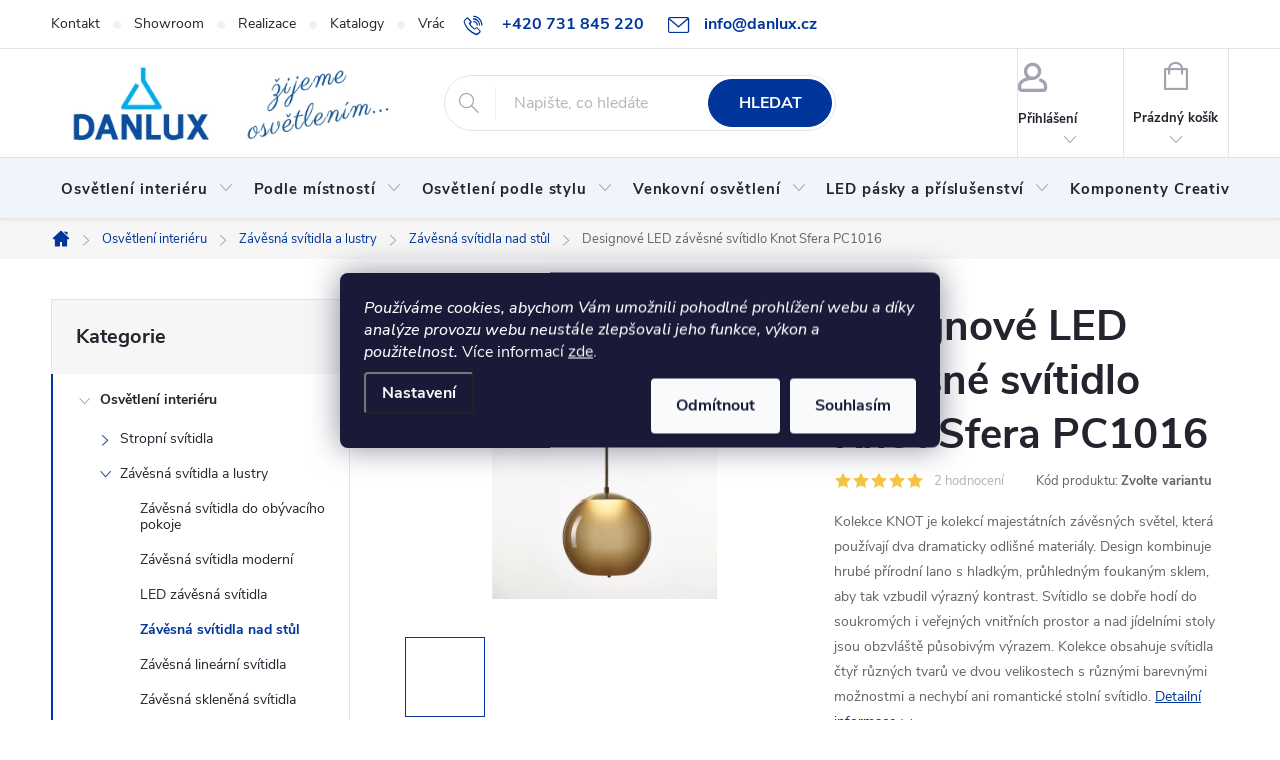

--- FILE ---
content_type: text/html; charset=utf-8
request_url: https://www.danlux.cz/cache/hodnoceni-obchodu/
body_size: 37159
content:
<!doctype html><html lang="cs" dir="ltr" class="header-background-light external-fonts-loaded"><head><meta charset="utf-8" /><meta name="viewport" content="width=device-width,initial-scale=1" /><title>Hodnocení obchodu - Danlux.cz </title><link rel="preconnect" href="https://cdn.myshoptet.com" /><link rel="dns-prefetch" href="https://cdn.myshoptet.com" /><link rel="preload" href="https://cdn.myshoptet.com/prj/dist/master/cms/libs/jquery/jquery-1.11.3.min.js" as="script" /><link href="https://cdn.myshoptet.com/prj/dist/master/cms/templates/frontend_templates/shared/css/font-face/source-sans-3.css" rel="stylesheet"><link href="https://cdn.myshoptet.com/prj/dist/master/cms/templates/frontend_templates/shared/css/font-face/exo-2.css" rel="stylesheet"><script>
dataLayer = [];
dataLayer.push({'shoptet' : {
    "pageId": -51,
    "pageType": "article",
    "currency": "CZK",
    "currencyInfo": {
        "decimalSeparator": ",",
        "exchangeRate": 1,
        "priceDecimalPlaces": 2,
        "symbol": "K\u010d",
        "symbolLeft": 0,
        "thousandSeparator": " "
    },
    "language": "cs",
    "projectId": 432271,
    "cartInfo": {
        "id": null,
        "freeShipping": false,
        "freeShippingFrom": 2499,
        "leftToFreeGift": {
            "formattedPrice": "2 000 K\u010d",
            "priceLeft": 2000
        },
        "freeGift": false,
        "leftToFreeShipping": {
            "priceLeft": 2499,
            "dependOnRegion": 0,
            "formattedPrice": "2 499 K\u010d"
        },
        "discountCoupon": [],
        "getNoBillingShippingPrice": {
            "withoutVat": 0,
            "vat": 0,
            "withVat": 0
        },
        "cartItems": [],
        "taxMode": "ORDINARY"
    },
    "cart": [],
    "customer": {
        "priceRatio": 1,
        "priceListId": 1,
        "groupId": null,
        "registered": false,
        "mainAccount": false
    }
}});
dataLayer.push({'cookie_consent' : {
    "marketing": "denied",
    "analytics": "denied"
}});
document.addEventListener('DOMContentLoaded', function() {
    shoptet.consent.onAccept(function(agreements) {
        if (agreements.length == 0) {
            return;
        }
        dataLayer.push({
            'cookie_consent' : {
                'marketing' : (agreements.includes(shoptet.config.cookiesConsentOptPersonalisation)
                    ? 'granted' : 'denied'),
                'analytics': (agreements.includes(shoptet.config.cookiesConsentOptAnalytics)
                    ? 'granted' : 'denied')
            },
            'event': 'cookie_consent'
        });
    });
});
</script>

<!-- Google Tag Manager -->
<script>(function(w,d,s,l,i){w[l]=w[l]||[];w[l].push({'gtm.start':
new Date().getTime(),event:'gtm.js'});var f=d.getElementsByTagName(s)[0],
j=d.createElement(s),dl=l!='dataLayer'?'&l='+l:'';j.async=true;j.src=
'https://www.googletagmanager.com/gtm.js?id='+i+dl;f.parentNode.insertBefore(j,f);
})(window,document,'script','dataLayer','GTM-XXXXXX');</script>
<!-- End Google Tag Manager -->

<meta property="og:type" content="website"><meta property="og:site_name" content="danlux.cz"><meta property="og:url" content="https://www.danlux.cz/hodnoceni-obchodu/"><meta property="og:title" content="Hodnocení obchodu - Danlux.cz "><meta name="author" content="Danlux.cz"><meta name="web_author" content="Shoptet.cz"><meta name="dcterms.rightsHolder" content="www.danlux.cz"><meta name="robots" content="index,follow"><meta property="og:image" content="https://cdn.myshoptet.com/usr/www.danlux.cz/user/logos/3ktu90pa.png?t=1769297812"><meta property="og:description" content="Hodnocení obchodu - Danlux.cz "><meta name="description" content="Hodnocení obchodu - Danlux.cz "><style>:root {--color-primary: #00369b;--color-primary-h: 219;--color-primary-s: 100%;--color-primary-l: 30%;--color-primary-hover: #0043c1;--color-primary-hover-h: 219;--color-primary-hover-s: 100%;--color-primary-hover-l: 38%;--color-secondary: #60c700;--color-secondary-h: 91;--color-secondary-s: 100%;--color-secondary-l: 39%;--color-secondary-hover: #006d00;--color-secondary-hover-h: 120;--color-secondary-hover-s: 100%;--color-secondary-hover-l: 21%;--color-tertiary: #539ae2;--color-tertiary-h: 210;--color-tertiary-s: 71%;--color-tertiary-l: 61%;--color-tertiary-hover: #ffffff;--color-tertiary-hover-h: 0;--color-tertiary-hover-s: 0%;--color-tertiary-hover-l: 100%;--color-header-background: #ffffff;--template-font: "Source Sans 3";--template-headings-font: "Exo 2";--header-background-url: url("[data-uri]");--cookies-notice-background: #1A1937;--cookies-notice-color: #F8FAFB;--cookies-notice-button-hover: #f5f5f5;--cookies-notice-link-hover: #27263f;--templates-update-management-preview-mode-content: "Náhled aktualizací šablony je aktivní pro váš prohlížeč."}</style>
<link rel="next" href="/hodnoceni-obchodu/strana-2/" />    <script>var shoptet = shoptet || {};</script>
    <script src="https://cdn.myshoptet.com/prj/dist/master/shop/dist/main-3g-header.js.05f199e7fd2450312de2.js"></script>
<!-- User include --><!-- service 776(417) html code header -->
<link type="text/css" rel="stylesheet" media="all"  href="https://cdn.myshoptet.com/usr/paxio.myshoptet.com/user/documents/blank/style.css?v1602546"/>
<link href="https://cdn.myshoptet.com/prj/dist/master/shop/dist/font-shoptet-11.css.62c94c7785ff2cea73b2.css" rel="stylesheet">
<link href="https://cdn.myshoptet.com/usr/paxio.myshoptet.com/user/documents/blank/ikony.css?v9" rel="stylesheet">
<link type="text/css" rel="stylesheet" media="screen"  href="https://cdn.myshoptet.com/usr/paxio.myshoptet.com/user/documents/blank/preklady.css?v27" />
<link rel="stylesheet" href="https://cdn.myshoptet.com/usr/paxio.myshoptet.com/user/documents/blank/Slider/slick.css" />
<link rel="stylesheet" href="https://cdn.myshoptet.com/usr/paxio.myshoptet.com/user/documents/blank/Slider/slick-theme.css?v4" />
<link rel="stylesheet" href="https://cdn.myshoptet.com/usr/paxio.myshoptet.com/user/documents/blank/Slider/slick-classic.css?v3" />

<!-- api 428(82) html code header -->
<link rel="stylesheet" href="https://cdn.myshoptet.com/usr/api2.dklab.cz/user/documents/_doplnky/oblibene/432271/19/432271_19.css" type="text/css" /><style>
        :root {
            --dklab-favourites-flag-color: #071483;
            --dklab-favourites-flag-text-color: #FFFFFF;
            --dklab-favourites-add-text-color: #071483;            
            --dklab-favourites-remove-text-color: #071483;            
            --dklab-favourites-add-text-detail-color: #071483;            
            --dklab-favourites-remove-text-detail-color: #071483;            
            --dklab-favourites-header-icon-color: #071483;            
            --dklab-favourites-counter-color: #071483;            
        } </style>
<!-- api 1117(741) html code header -->
<link rel="stylesheet" href="https://cdn.myshoptet.com/usr/api2.dklab.cz/user/documents/_doplnky/faviExtra/432271/1/432271_1.css" type="text/css" /><style></style>
        <script type="text/javascript">
            window.faviPartnerEventsTracking = window.faviPartnerEventsTracking || function() {
            window.faviPartnerEventsTracking.queue.push(arguments);};
            window.faviPartnerEventsTracking.queue = window.faviPartnerEventsTracking.queue || [];            
            window.faviPartnerEventsTracking("init", "czz3pbdruwtvy0eerj08j41x3h13yy86", {debug: false,});                
            </script>
<!-- api 473(125) html code header -->

                <style>
                    #order-billing-methods .radio-wrapper[data-guid="f2eecb2b-9b1e-11ed-90ab-b8ca3a6a5ac4"]:not(.cggooglepay), #order-billing-methods .radio-wrapper[data-guid="1e2579a5-1472-11ec-90ab-b8ca3a6a5ac4"]:not(.cgapplepay) {
                        display: none;
                    }
                </style>
                <script type="text/javascript">
                    document.addEventListener('DOMContentLoaded', function() {
                        if (getShoptetDataLayer('pageType') === 'billingAndShipping') {
                            
                try {
                    if (window.ApplePaySession && window.ApplePaySession.canMakePayments()) {
                        document.querySelector('#order-billing-methods .radio-wrapper[data-guid="1e2579a5-1472-11ec-90ab-b8ca3a6a5ac4"]').classList.add('cgapplepay');
                    }
                } catch (err) {} 
            
                            
                const cgBaseCardPaymentMethod = {
                        type: 'CARD',
                        parameters: {
                            allowedAuthMethods: ["PAN_ONLY", "CRYPTOGRAM_3DS"],
                            allowedCardNetworks: [/*"AMEX", "DISCOVER", "INTERAC", "JCB",*/ "MASTERCARD", "VISA"]
                        }
                };
                
                function cgLoadScript(src, callback)
                {
                    var s,
                        r,
                        t;
                    r = false;
                    s = document.createElement('script');
                    s.type = 'text/javascript';
                    s.src = src;
                    s.onload = s.onreadystatechange = function() {
                        if ( !r && (!this.readyState || this.readyState == 'complete') )
                        {
                            r = true;
                            callback();
                        }
                    };
                    t = document.getElementsByTagName('script')[0];
                    t.parentNode.insertBefore(s, t);
                } 
                
                function cgGetGoogleIsReadyToPayRequest() {
                    return Object.assign(
                        {},
                        {
                            apiVersion: 2,
                            apiVersionMinor: 0
                        },
                        {
                            allowedPaymentMethods: [cgBaseCardPaymentMethod]
                        }
                    );
                }

                function onCgGooglePayLoaded() {
                    let paymentsClient = new google.payments.api.PaymentsClient({environment: 'PRODUCTION'});
                    paymentsClient.isReadyToPay(cgGetGoogleIsReadyToPayRequest()).then(function(response) {
                        if (response.result) {
                            document.querySelector('#order-billing-methods .radio-wrapper[data-guid="f2eecb2b-9b1e-11ed-90ab-b8ca3a6a5ac4"]').classList.add('cggooglepay');	 	 	 	 	 
                        }
                    })
                    .catch(function(err) {});
                }
                
                cgLoadScript('https://pay.google.com/gp/p/js/pay.js', onCgGooglePayLoaded);
            
                        }
                    });
                </script> 
                
<!-- api 1014(645) html code header -->
  <link rel="stylesheet" href="https://ratings.shoptet.imagineanything.cz/assets/classic_left-4c9f8f8ab658440e1897d782c25b3aaf35aa70f3c86be4d5ebe2357b70001714.css" />

<style>
    @media(min-width: 992px) {
      .gr { display: initial; }
    }

    @media (min-width: 576px) and (max-width: 992px) {
      .gr { display: initial; }
    }

    @media(max-width: 575px) {
      .gr { display: none; }
    }
</style>

<script>
  document.addEventListener('DOMContentLoaded', () => {
    let pages = ['homepage', 'category', 'productDetail', 'article', 'cart'];
    if(window.dataLayer && pages.includes(dataLayer[0].shoptet.pageType)) {
      let qs = (s) => document.querySelector(s);
      let ratings = qs('.s');
      let loaded = false;
      let badge = qs('.gr .p');
      let display = (e, s = 'initial') => { e.style['display'] = s };

      badge.addEventListener('click', () => {
        if (!loaded) {
          fetch('https://ratings.shoptet.imagineanything.cz/r2/432271.json')
            .then(r => r.json())
            .then(d => {
              d = d.reverse();
              for(let i = 0; i < d.length; i++) {
                h = `
                  <div class=w>
                    <div class=v>
                      <img class=o src=${d[i][0]}>
                    </div>
                    <div class=u>
                      <a class=nl href=${d[i][2]}>${d[i][3]}</a>
                      <p class=x>${d[i][4]}</p>
                      <div class=t>
                        <img class=st src=https://ratings.shoptet.imagineanything.cz/${d[i][5]}.png>
                        <span class=q>${d[i][6]}</span>
                      </div>
                    </div>
                  </div>
                `
                qs('.s .k').insertAdjacentHTML('afterbegin', h);
              };
              display(ratings);
            });
          loaded = true;
        } else {
          display(ratings);
        }
      });

      qs('.gr .c').addEventListener('click', () => {
        display(ratings, 'none');
      });

      if (qs('.js-siteCookies')) {
        document.addEventListener('shoptet.consent.set', () => display(badge, 'flex'));
      } else {
        display(badge, 'flex');
      }
    }
  });
</script>

<!-- service 1657(1242) html code header -->
<link rel="stylesheet" href="https://cdn.myshoptet.com/usr/akip.myshoptet.com/user/documents/contact-specialist/styles/addon/style.min.css?v=2">
<!-- service 428(82) html code header -->
<style>
@font-face {
    font-family: 'oblibene';
    src:  url('https://cdn.myshoptet.com/usr/api2.dklab.cz/user/documents/_doplnky/oblibene/font/oblibene.eot?v1');
    src:  url('https://cdn.myshoptet.com/usr/api2.dklab.cz/user/documents/_doplnky/oblibene/font/oblibene.eot?v1#iefix') format('embedded-opentype'),
    url('https://cdn.myshoptet.com/usr/api2.dklab.cz/user/documents/_doplnky/oblibene/font/oblibene.ttf?v1') format('truetype'),
    url('https://cdn.myshoptet.com/usr/api2.dklab.cz/user/documents/_doplnky/oblibene/font/oblibene.woff?v1') format('woff'),
    url('https://cdn.myshoptet.com/usr/api2.dklab.cz/user/documents/_doplnky/oblibene/font/oblibene.svg?v1') format('svg');
    font-weight: normal;
    font-style: normal;
}
</style>
<script>
var dklabFavIndividual;
</script>
<!-- service 1240(857) html code header -->
<script>
var host = "www.danlux.cz".replace(/(\.|\/|www)/g, '');
var src = "https://gateway.saimon.ai/" + host + "/loader.js"
var saimonScript = document.createElement('script');
saimonScript.src = src;
saimonScript.async = true;
saimonScript.fetchPriority = "high";
document.head.appendChild(saimonScript);

var timestamp = localStorage.getItem("sai-last-search");
var now = Date.now();

if (parseInt(timestamp) >= (now - 60 * 1000)) {
  document.documentElement.classList.add("--sai-search--active");
}
</script>

<style>
.--sai-search--active .in-vyhledavani #content {
	min-height: 90vh;
}

.--sai-search--active body:not(.--sai-result-page--inactive) #content .search-results-groups, 
.--sai-search--active body:not(.--sai-result-page--inactive) #content #products-found { 
	display: none; 
}
#sai--search-result-page #products-found,
#sai--search-result-page .search-results-groups{
	display: block !important; 
}
</style>
<!-- service 1908(1473) html code header -->
<script type="text/javascript">
    var eshop = {
        'host': 'www.danlux.cz',
        'projectId': 432271,
        'template': 'Classic',
        'lang': 'cs',
    };
</script>

<link href="https://cdn.myshoptet.com/usr/honzabartos.myshoptet.com/user/documents/style.css?v=298" rel="stylesheet"/>
<script src="https://cdn.myshoptet.com/usr/honzabartos.myshoptet.com/user/documents/script.js?v=300" type="text/javascript"></script>

<style>
.up-callout {
    background-color: rgba(33, 150, 243, 0.1); /* Soft info blue with transparency */
    border: 1px solid rgba(33, 150, 243, 0.3); /* Subtle blue border */
    border-radius: 8px; /* Rounded corners */
    padding: 15px 20px; /* Comfortable padding */
    box-shadow: 0 2px 5px rgba(0, 0, 0, 0.1); /* Subtle shadow for depth */
    max-width: 600px; /* Optional: Limits width for readability */
    margin: 20px auto; /* Centers the box with some spacing */
}

.up-callout p {
    margin: 0; /* Removes default paragraph margin */
    color: #333; /* Dark text for contrast */
    font-size: 16px; /* Readable font size */
    line-height: 1.5; /* Improves readability */
}
</style>
<!-- project html code header -->
<link rel="dns-prefetch" href="https://app.danlux.cz">
<link rel="preconnect" href="https://app.danlux.cz" crossorigin>

<!-- last commit number:0f784e7b39 -->
<script>(function(w,d,s,l,i){w[l]=w[l]||[];w[l].push({'gtm.start':
new Date().getTime(),event:'gtm.js'});var f=d.getElementsByTagName(s)[0],
j=d.createElement(s),dl=l!='dataLayer'?'&l='+l:'';j.async=true;j.src=
'https://nxa.danlux.cz/gtm.js?id='+i+dl;f.parentNode.insertBefore(j,f);
})(window,document,'script','dataLayer','GTM-MPS97DRN');</script>


<style>
/* PŘIDÁNÍ E-MAILOVÉ ADRESY DO HLAVIČKY WEBU */

@media screen and (min-width: 1200px){
.top-navigation-bar .project-email {display: inline-block;font-size: 16px;font-weight: bold;margin-left: 24px;color: var(--color-primary);}
a.project-email::before {content: '\e910';font-size: 16px;}
}
@media screen and (min-width: 360px) and (max-width: 767px){
.top-navigation-contacts{display: block !important;}
.top-navigation-contacts .project-phone{display: none !important;}
.top-navigation-contacts .project-email{display: block !important;position: absolute;right: 164px;top: 15px;color: #A3A3AF;}
a.project-email::before {content: '\e910';}
.top-navigation-contacts .project-email span{display: none;}
}
</style>

<meta name="facebook-domain-verification" content="fakps1yfhrgwhm34t417jqwhb3284b" />

<style> .type-index .welcome-wrapper { display: none; } </style>
<link href="https://api.fv-studio.cz/user/documents/upload/clients/tasks/danlux.cz/sliders.css?v=1&v=" rel="stylesheet" />

<style>
/* TRVALÉ ZOBRAZENÍ POLE PRO SLEVOVÝ KUPON */

.discount-coupon:not(.uplatneno) form {display: block;margin-top: 0;}
.kupon-odkaz{display: none;}
</style>
<style type="text/css">
#manufacturer-filter {
display: none !important;
}
.slider-wrapper-params {
    margin: 10px auto;
}

.cely-clanek {
display: none;
}
</style>
<link rel="stylesheet" href="/user/documents/allstyle.css?v=1111">
<link rel="preconnect" href="https://fonts.googleapis.com">
<link rel="preconnect" href="https://fonts.gstatic.com" crossorigin>
<link href="https://fonts.googleapis.com/css2?family=Nunito+Sans:ital,wght@0,500;0,800;1,500&display=swap" rel="stylesheet">
<!-- previous commit number 8345879736 -->
<link href="/user/documents/igt_assets/style_1a839c71e9.css" type="text/css" rel="stylesheet" media="screen"/>

<style>
/* ZMĚNA BARVY POZADÍ HLAVNÍHO MENU */

@media screen and (min-width: 768px) {
#header::after {background-color: #eff5fb;} /* BARVA POZADÍ MENU */
.navigation-in {background-color: transparent;}
.navigation-in &gt; ul &gt; li &gt; a, .submenu-arrow::after {color: #fff;} /* BARVA TEXTU V MENU */
.menu-helper::after {color: #000000;} /* BARVA HAMBURGERU */
}
</style>

<style>
/* ÚPRAVA VELIKOSTI LOGA V HLAVIČCE - ČÍSLICE 60 UDÁVÁ VÝŠKU LOGA V PIXELECH*/

#header .site-name a img {max-height: 100px;} 
</style>

<style>
/* TLAČÍTKA SE ZAOBALENÝMI ROHY */

.btn:not(.cart-count), .compact-form .form-control, .pagination > a, .pagination > strong, a.login-btn{border-radius: 30px;}
</style>

<style>
/* úprava doplňku upsell cross sell - nabídka u produktu */
.up-product-wrapper .up-variants {
  width: 350px !important;
}

.up-product-wrapper .up-product-variants {
    justify-self: start !important;
}
.products-block .p-bottom .price-additional{min-height: 36px;display: flex;flex-wrap: wrap;align-items: flex-end;}
.product .availability{min-height: 34px;}
@media screen and (min-width: 768px){
.navigation-in > ul > li > a{padding: 24px 10px;}
}

.fav-cat h4{font-size: 30px;}
h4.homepage-group-title, .h4.homepage-group-title{font-size: 30px;}
.p-info-wrapper .detail-parameters th{font-size: 16px;}
.navigation-in > ul > li > a{font-size: 15px;}
.top-navigation-bar-menu li a{font-size: 14px;}
#footer .contact-box img {max-height: none;}
@media screen and (max-width: 1199px){
#footer .contact-box img {max-height: 140px;}
}
@media screen and (max-width: 479px){
#footer .contact-box {padding-top: 170px;}
}
@media screen and (max-width: 767px){
.row.banners-row + .fav-cat {margin-top: 32px;margin-bottom: 32px;}
.fav-cat + .body-banners {margin-top: 0;}
}
</style>
<!-- /User include --><link rel="shortcut icon" href="/favicon.ico" type="image/x-icon" /><link rel="canonical" href="https://www.danlux.cz/hodnoceni-obchodu/" />    <!-- Global site tag (gtag.js) - Google Analytics -->
    <script async src="https://www.googletagmanager.com/gtag/js?id=G-HES5M6MCLW"></script>
    <script>
        
        window.dataLayer = window.dataLayer || [];
        function gtag(){dataLayer.push(arguments);}
        

                    console.debug('default consent data');

            gtag('consent', 'default', {"ad_storage":"denied","analytics_storage":"denied","ad_user_data":"denied","ad_personalization":"denied","wait_for_update":500});
            dataLayer.push({
                'event': 'default_consent'
            });
        
        gtag('js', new Date());

        
                gtag('config', 'G-HES5M6MCLW', {"groups":"GA4","send_page_view":false,"content_group":"article","currency":"CZK","page_language":"cs"});
        
        
        
        
        
        
                    gtag('event', 'page_view', {"send_to":"GA4","page_language":"cs","content_group":"article","currency":"CZK"});
        
        
        
        
        
        
        
        
        
        
        
        
        
        document.addEventListener('DOMContentLoaded', function() {
            if (typeof shoptet.tracking !== 'undefined') {
                for (var id in shoptet.tracking.bannersList) {
                    gtag('event', 'view_promotion', {
                        "send_to": "UA",
                        "promotions": [
                            {
                                "id": shoptet.tracking.bannersList[id].id,
                                "name": shoptet.tracking.bannersList[id].name,
                                "position": shoptet.tracking.bannersList[id].position
                            }
                        ]
                    });
                }
            }

            shoptet.consent.onAccept(function(agreements) {
                if (agreements.length !== 0) {
                    console.debug('gtag consent accept');
                    var gtagConsentPayload =  {
                        'ad_storage': agreements.includes(shoptet.config.cookiesConsentOptPersonalisation)
                            ? 'granted' : 'denied',
                        'analytics_storage': agreements.includes(shoptet.config.cookiesConsentOptAnalytics)
                            ? 'granted' : 'denied',
                                                                                                'ad_user_data': agreements.includes(shoptet.config.cookiesConsentOptPersonalisation)
                            ? 'granted' : 'denied',
                        'ad_personalization': agreements.includes(shoptet.config.cookiesConsentOptPersonalisation)
                            ? 'granted' : 'denied',
                        };
                    console.debug('update consent data', gtagConsentPayload);
                    gtag('consent', 'update', gtagConsentPayload);
                    dataLayer.push(
                        { 'event': 'update_consent' }
                    );
                }
            });
        });
    </script>
</head><body class="desktop id--51 in-hodnoceni-obchodu template-11 multiple-columns-body columns-mobile-2 columns-3 blank-mode blank-mode-css ums_forms_redesign--off ums_a11y_category_page--on ums_discussion_rating_forms--off ums_flags_display_unification--on ums_a11y_login--on mobile-header-version-0">
        <div id="fb-root"></div>
        <script>
            window.fbAsyncInit = function() {
                FB.init({
                    autoLogAppEvents : true,
                    xfbml            : true,
                    version          : 'v24.0'
                });
            };
        </script>
        <script async defer crossorigin="anonymous" src="https://connect.facebook.net/cs_CZ/sdk.js#xfbml=1&version=v24.0"></script>
<!-- Google Tag Manager (noscript) -->
<noscript><iframe src="https://www.googletagmanager.com/ns.html?id=GTM-XXXXXX"
height="0" width="0" style="display:none;visibility:hidden"></iframe></noscript>
<!-- End Google Tag Manager (noscript) -->

    <div class="siteCookies siteCookies--center siteCookies--dark js-siteCookies" role="dialog" data-testid="cookiesPopup" data-nosnippet>
        <div class="siteCookies__form">
            <div class="siteCookies__content">
                <div class="siteCookies__text">
                    <em>Používáme cookies, abychom Vám umožnili pohodlné prohlížení webu a díky analýze provozu webu neustále zlepšovali jeho funkce, výkon a použitelnost.</em> Více informací <a href="http://www.danlux.cz/podminky-ochrany-osobnich-udaju/" target="\">zde</a>.
                </div>
                <p class="siteCookies__links">
                    <button class="siteCookies__link js-cookies-settings" aria-label="Nastavení cookies" data-testid="cookiesSettings">Nastavení</button>
                </p>
            </div>
            <div class="siteCookies__buttonWrap">
                                    <button class="siteCookies__button js-cookiesConsentSubmit" value="reject" aria-label="Odmítnout cookies" data-testid="buttonCookiesReject">Odmítnout</button>
                                <button class="siteCookies__button js-cookiesConsentSubmit" value="all" aria-label="Přijmout cookies" data-testid="buttonCookiesAccept">Souhlasím</button>
            </div>
        </div>
        <script>
            document.addEventListener("DOMContentLoaded", () => {
                const siteCookies = document.querySelector('.js-siteCookies');
                document.addEventListener("scroll", shoptet.common.throttle(() => {
                    const st = document.documentElement.scrollTop;
                    if (st > 1) {
                        siteCookies.classList.add('siteCookies--scrolled');
                    } else {
                        siteCookies.classList.remove('siteCookies--scrolled');
                    }
                }, 100));
            });
        </script>
    </div>
<a href="#content" class="skip-link sr-only">Přejít na obsah</a><div class="overall-wrapper"><div class="user-action"><div class="container">
    <div class="user-action-in">
                    <div id="login" class="user-action-login popup-widget login-widget" role="dialog" aria-labelledby="loginHeading">
        <div class="popup-widget-inner">
                            <h2 id="loginHeading">Přihlášení k vašemu účtu</h2><div id="customerLogin"><form action="/action/Customer/Login/" method="post" id="formLoginIncluded" class="csrf-enabled formLogin" data-testid="formLogin"><input type="hidden" name="referer" value="" /><div class="form-group"><div class="input-wrapper email js-validated-element-wrapper no-label"><input type="email" name="email" class="form-control" autofocus placeholder="E-mailová adresa (např. jan@novak.cz)" data-testid="inputEmail" autocomplete="email" required /></div></div><div class="form-group"><div class="input-wrapper password js-validated-element-wrapper no-label"><input type="password" name="password" class="form-control" placeholder="Heslo" data-testid="inputPassword" autocomplete="current-password" required /><span class="no-display">Nemůžete vyplnit toto pole</span><input type="text" name="surname" value="" class="no-display" /></div></div><div class="form-group"><div class="login-wrapper"><button type="submit" class="btn btn-secondary btn-text btn-login" data-testid="buttonSubmit">Přihlásit se</button><div class="password-helper"><a href="/registrace/" data-testid="signup" rel="nofollow">Nová registrace</a><a href="/klient/zapomenute-heslo/" rel="nofollow">Zapomenuté heslo</a></div></div></div></form>
</div>                    </div>
    </div>

                            <div id="cart-widget" class="user-action-cart popup-widget cart-widget loader-wrapper" data-testid="popupCartWidget" role="dialog" aria-hidden="true">
    <div class="popup-widget-inner cart-widget-inner place-cart-here">
        <div class="loader-overlay">
            <div class="loader"></div>
        </div>
    </div>

    <div class="cart-widget-button">
        <a href="/kosik/" class="btn btn-conversion" id="continue-order-button" rel="nofollow" data-testid="buttonNextStep">Pokračovat do košíku</a>
    </div>
</div>
            </div>
</div>
</div><div class="top-navigation-bar" data-testid="topNavigationBar">

    <div class="container">

        <div class="top-navigation-contacts">
            <strong>Zákaznická podpora:</strong><a href="tel:+420731845220" class="project-phone" aria-label="Zavolat na +420731845220" data-testid="contactboxPhone"><span>+420 731 845 220</span></a><a href="mailto:info@danlux.cz" class="project-email" data-testid="contactboxEmail"><span>info@danlux.cz</span></a>        </div>

                            <div class="top-navigation-menu">
                <div class="top-navigation-menu-trigger"></div>
                <ul class="top-navigation-bar-menu">
                                            <li class="top-navigation-menu-item-29">
                            <a href="/kontakt/">Kontakt</a>
                        </li>
                                            <li class="top-navigation-menu-item-2526">
                            <a href="/showroom/">Showroom</a>
                        </li>
                                            <li class="top-navigation-menu-item-4280">
                            <a href="/realizace/">Realizace</a>
                        </li>
                                            <li class="top-navigation-menu-item-2430">
                            <a href="/katalogy/">Katalogy</a>
                        </li>
                                            <li class="top-navigation-menu-item-4370">
                            <a href="/vraceni-zbozi-a-reklamace/">Vrácení zboží a reklamace</a>
                        </li>
                                            <li class="top-navigation-menu-item-2532">
                            <a href="/o-nas/">O nás</a>
                        </li>
                                            <li class="top-navigation-menu-item-2907">
                            <a href="/b2b-spoluprace/">B2B spolupráce</a>
                        </li>
                                            <li class="top-navigation-menu-item--51">
                            <a href="/hodnoceni-obchodu/">Hodnocení obchodu</a>
                        </li>
                                            <li class="top-navigation-menu-item-39">
                            <a href="/obchodni-podminky/">Obchodní podmínky</a>
                        </li>
                                            <li class="top-navigation-menu-item-691">
                            <a href="/podminky-ochrany-osobnich-udaju/">Podmínky ochrany osobních údajů </a>
                        </li>
                                    </ul>
                <ul class="top-navigation-bar-menu-helper"></ul>
            </div>
        
        <div class="top-navigation-tools top-navigation-tools--language">
            <div class="responsive-tools">
                <a href="#" class="toggle-window" data-target="search" aria-label="Hledat" data-testid="linkSearchIcon"></a>
                                                            <a href="#" class="toggle-window" data-target="login"></a>
                                                    <a href="#" class="toggle-window" data-target="navigation" aria-label="Menu" data-testid="hamburgerMenu"></a>
            </div>
                        <button class="top-nav-button top-nav-button-login toggle-window" type="button" data-target="login" aria-haspopup="dialog" aria-controls="login" aria-expanded="false" data-testid="signin"><span>Přihlášení</span></button>        </div>

    </div>

</div>
<header id="header"><div class="container navigation-wrapper">
    <div class="header-top">
        <div class="site-name-wrapper">
            <div class="site-name"><a href="/" data-testid="linkWebsiteLogo"><img src="https://cdn.myshoptet.com/usr/www.danlux.cz/user/logos/3ktu90pa.png" alt="Danlux.cz" fetchpriority="low" /></a></div>        </div>
        <div class="search" itemscope itemtype="https://schema.org/WebSite">
            <meta itemprop="headline" content="Hodnocení obchodu"/><meta itemprop="url" content="https://www.danlux.cz"/><meta itemprop="text" content="Hodnocení obchodu - Danlux.cz "/>            <form action="/action/ProductSearch/prepareString/" method="post"
    id="formSearchForm" class="search-form compact-form js-search-main"
    itemprop="potentialAction" itemscope itemtype="https://schema.org/SearchAction" data-testid="searchForm">
    <fieldset>
        <meta itemprop="target"
            content="https://www.danlux.cz/vyhledavani/?string={string}"/>
        <input type="hidden" name="language" value="cs"/>
        
            
<input
    type="search"
    name="string"
        class="query-input form-control search-input js-search-input"
    placeholder="Napište, co hledáte"
    autocomplete="off"
    required
    itemprop="query-input"
    aria-label="Vyhledávání"
    data-testid="searchInput"
>
            <button type="submit" class="btn btn-default" data-testid="searchBtn">Hledat</button>
        
    </fieldset>
</form>
        </div>
        <div class="navigation-buttons">
                
    <a href="/kosik/" class="btn btn-icon toggle-window cart-count" data-target="cart" data-hover="true" data-redirect="true" data-testid="headerCart" rel="nofollow" aria-haspopup="dialog" aria-expanded="false" aria-controls="cart-widget">
        
                <span class="sr-only">Nákupní košík</span>
        
            <span class="cart-price visible-lg-inline-block" data-testid="headerCartPrice">
                                    Prázdný košík                            </span>
        
    
            </a>
        </div>
    </div>
    <nav id="navigation" aria-label="Hlavní menu" data-collapsible="true"><div class="navigation-in menu"><ul class="menu-level-1" role="menubar" data-testid="headerMenuItems"><li class="menu-item-2046 ext" role="none"><a href="/osvetleni-interieru/" data-testid="headerMenuItem" role="menuitem" aria-haspopup="true" aria-expanded="false"><b>Osvětlení interiéru</b><span class="submenu-arrow"></span></a><ul class="menu-level-2" aria-label="Osvětlení interiéru" tabindex="-1" role="menu"><li class="menu-item-2253 has-third-level" role="none"><a href="/stropni-svitidla/" class="menu-image" data-testid="headerMenuItem" tabindex="-1" aria-hidden="true"><img src="data:image/svg+xml,%3Csvg%20width%3D%22140%22%20height%3D%22100%22%20xmlns%3D%22http%3A%2F%2Fwww.w3.org%2F2000%2Fsvg%22%3E%3C%2Fsvg%3E" alt="" aria-hidden="true" width="140" height="100"  data-src="https://cdn.myshoptet.com/usr/www.danlux.cz/user/categories/thumb/14-1.png" fetchpriority="low" /></a><div><a href="/stropni-svitidla/" data-testid="headerMenuItem" role="menuitem"><span>Stropní svítidla</span></a>
                                                    <ul class="menu-level-3" role="menu">
                                                                    <li class="menu-item-2256" role="none">
                                        <a href="/stropni-kristalova-svitidla/" data-testid="headerMenuItem" role="menuitem">
                                            Křišťálová stropní svítidla</a>,                                    </li>
                                                                    <li class="menu-item-2259" role="none">
                                        <a href="/stropni-svitidla-designova/" data-testid="headerMenuItem" role="menuitem">
                                            Designová stropní světla</a>,                                    </li>
                                                                    <li class="menu-item-2262" role="none">
                                        <a href="/stropni-svitidla-moderni/" data-testid="headerMenuItem" role="menuitem">
                                            Moderní stropní svítidla</a>,                                    </li>
                                                                    <li class="menu-item-4373" role="none">
                                        <a href="/sklenena-stropni-svitidla/" data-testid="headerMenuItem" role="menuitem">
                                            Skleňená stropní svítidla</a>,                                    </li>
                                                                    <li class="menu-item-2265" role="none">
                                        <a href="/stropni-svitidla-led/" data-testid="headerMenuItem" role="menuitem">
                                            Stropní LED svítidla</a>,                                    </li>
                                                                    <li class="menu-item-2271" role="none">
                                        <a href="/stropni-vestavna-svitidla/" data-testid="headerMenuItem" role="menuitem">
                                            Stropní vestavná svítidla</a>,                                    </li>
                                                                    <li class="menu-item-2274" role="none">
                                        <a href="/stropni-svitidla-bodova/" data-testid="headerMenuItem" role="menuitem">
                                            Stropní bodová svítidla</a>,                                    </li>
                                                                    <li class="menu-item-4026" role="none">
                                        <a href="/stropni-svitidla-s-cidlem-2/" data-testid="headerMenuItem" role="menuitem">
                                            Stropní světla s čidlem</a>,                                    </li>
                                                                    <li class="menu-item-4033" role="none">
                                        <a href="/stropni-svitidla-prisazena/" data-testid="headerMenuItem" role="menuitem">
                                            Přisazená stropní svítidla</a>,                                    </li>
                                                                    <li class="menu-item-4036" role="none">
                                        <a href="/stropni-svetla-s-ventilatorem/" data-testid="headerMenuItem" role="menuitem">
                                            Stropní světla s ventilátorem</a>,                                    </li>
                                                                    <li class="menu-item-4193" role="none">
                                        <a href="/stropni-svitidla-24v/" data-testid="headerMenuItem" role="menuitem">
                                            Stropní svítidla 24V</a>,                                    </li>
                                                                    <li class="menu-item-4199" role="none">
                                        <a href="/stropni-linearni-svitidla/" data-testid="headerMenuItem" role="menuitem">
                                            Stropní lineární svítidla</a>                                    </li>
                                                            </ul>
                        </div></li><li class="menu-item-2229 has-third-level" role="none"><a href="/zavesna-svitidla-a-lustry/" class="menu-image" data-testid="headerMenuItem" tabindex="-1" aria-hidden="true"><img src="data:image/svg+xml,%3Csvg%20width%3D%22140%22%20height%3D%22100%22%20xmlns%3D%22http%3A%2F%2Fwww.w3.org%2F2000%2Fsvg%22%3E%3C%2Fsvg%3E" alt="" aria-hidden="true" width="140" height="100"  data-src="https://cdn.myshoptet.com/usr/www.danlux.cz/user/categories/thumb/41475_size7.jpg" fetchpriority="low" /></a><div><a href="/zavesna-svitidla-a-lustry/" data-testid="headerMenuItem" role="menuitem"><span>Závěsná svítidla a lustry</span></a>
                                                    <ul class="menu-level-3" role="menu">
                                                                    <li class="menu-item-2244" role="none">
                                        <a href="/zavesna-svitidla-do-obyvaciho-pokoje/" data-testid="headerMenuItem" role="menuitem">
                                            Závěsná svítidla do obývacího pokoje</a>,                                    </li>
                                                                    <li class="menu-item-2247" role="none">
                                        <a href="/zavesna-svitidla-moderni/" data-testid="headerMenuItem" role="menuitem">
                                            Závěsná svítidla moderní</a>,                                    </li>
                                                                    <li class="menu-item-2235" role="none">
                                        <a href="/zavesna-led-svitidla/" data-testid="headerMenuItem" role="menuitem">
                                            LED závěsná svítidla</a>,                                    </li>
                                                                    <li class="menu-item-2250" role="none">
                                        <a href="/zavesna-svitidla-nad-stul/" data-testid="headerMenuItem" role="menuitem">
                                            Závěsná svítidla nad stůl</a>,                                    </li>
                                                                    <li class="menu-item-3307" role="none">
                                        <a href="/zavesna-linearni-svitidla/" data-testid="headerMenuItem" role="menuitem">
                                            Závěsná lineární svítidla</a>,                                    </li>
                                                                    <li class="menu-item-3757" role="none">
                                        <a href="/zavesna-sklenena-svitidla/" data-testid="headerMenuItem" role="menuitem">
                                            Závěsná skleněná svítidla</a>,                                    </li>
                                                                    <li class="menu-item-4130" role="none">
                                        <a href="/zavesna-svitidla-na-zarovku/" data-testid="headerMenuItem" role="menuitem">
                                            Závěsná svítidla na žárovku</a>,                                    </li>
                                                                    <li class="menu-item-4238" role="none">
                                        <a href="/zavesna-svitidla-tubusy/" data-testid="headerMenuItem" role="menuitem">
                                            Závěsná svítidla - tubusy</a>,                                    </li>
                                                                    <li class="menu-item-4241" role="none">
                                        <a href="/zavesna-prstencova-svitidla/" data-testid="headerMenuItem" role="menuitem">
                                            Závěsná prstencová svítidla</a>,                                    </li>
                                                                    <li class="menu-item-4361" role="none">
                                        <a href="/zavesna-svitidla-polokoule/" data-testid="headerMenuItem" role="menuitem">
                                            Závěsná svítidla - polokoule</a>,                                    </li>
                                                                    <li class="menu-item-2232" role="none">
                                        <a href="/zavesna-kristalova-svitidla/" data-testid="headerMenuItem" role="menuitem">
                                            Závěsná křišťálová svítidla</a>,                                    </li>
                                                                    <li class="menu-item-4382" role="none">
                                        <a href="/zavesna-textilni-svitidla/" data-testid="headerMenuItem" role="menuitem">
                                            Závěsná textilní svítidla</a>                                    </li>
                                                            </ul>
                        </div></li><li class="menu-item-2049 has-third-level" role="none"><a href="/bodovky-vestavene/" class="menu-image" data-testid="headerMenuItem" tabindex="-1" aria-hidden="true"><img src="data:image/svg+xml,%3Csvg%20width%3D%22140%22%20height%3D%22100%22%20xmlns%3D%22http%3A%2F%2Fwww.w3.org%2F2000%2Fsvg%22%3E%3C%2Fsvg%3E" alt="" aria-hidden="true" width="140" height="100"  data-src="https://cdn.myshoptet.com/usr/www.danlux.cz/user/categories/thumb/splash-pic-07-1.jpg" fetchpriority="low" /></a><div><a href="/bodovky-vestavene/" data-testid="headerMenuItem" role="menuitem"><span>Zápustná svítidla</span></a>
                                                    <ul class="menu-level-3" role="menu">
                                                                    <li class="menu-item-2052" role="none">
                                        <a href="/bodovky-led/" data-testid="headerMenuItem" role="menuitem">
                                            Zápustné bodovky LED</a>,                                    </li>
                                                                    <li class="menu-item-3104" role="none">
                                        <a href="/bodovky-na-zarovku/" data-testid="headerMenuItem" role="menuitem">
                                            Zápustné bodovky na žárovku</a>,                                    </li>
                                                                    <li class="menu-item-4133" role="none">
                                        <a href="/bodovky-24v/" data-testid="headerMenuItem" role="menuitem">
                                            Zápustné bodovky 24V</a>,                                    </li>
                                                                    <li class="menu-item-4244" role="none">
                                        <a href="/zapustna-vyklopna-svitidla/" data-testid="headerMenuItem" role="menuitem">
                                            Zápustná výklopná svítidla</a>,                                    </li>
                                                                    <li class="menu-item-4471" role="none">
                                        <a href="/zapustne-bodovky-kulate/" data-testid="headerMenuItem" role="menuitem">
                                            Zápustné bodovky kulaté</a>,                                    </li>
                                                                    <li class="menu-item-4474" role="none">
                                        <a href="/zapustne-bodovky-hranate/" data-testid="headerMenuItem" role="menuitem">
                                            Zápustné bodovky hranaté</a>,                                    </li>
                                                                    <li class="menu-item-4542" role="none">
                                        <a href="/zapustne-bodovky-do-koupelny-2/" data-testid="headerMenuItem" role="menuitem">
                                            Zápustné bodovky do koupelny</a>,                                    </li>
                                                                    <li class="menu-item-4551" role="none">
                                        <a href="/bezrameckove-zapustne-bodovky/" data-testid="headerMenuItem" role="menuitem">
                                            Bezrámečkové zápustné bodovky</a>,                                    </li>
                                                                    <li class="menu-item-4554" role="none">
                                        <a href="/led-panely-3/" data-testid="headerMenuItem" role="menuitem">
                                            Zápustné LED panely</a>                                    </li>
                                                            </ul>
                        </div></li><li class="menu-item-2445 has-third-level" role="none"><a href="/spotove-a-bodove-osvetleni/" class="menu-image" data-testid="headerMenuItem" tabindex="-1" aria-hidden="true"><img src="data:image/svg+xml,%3Csvg%20width%3D%22140%22%20height%3D%22100%22%20xmlns%3D%22http%3A%2F%2Fwww.w3.org%2F2000%2Fsvg%22%3E%3C%2Fsvg%3E" alt="" aria-hidden="true" width="140" height="100"  data-src="https://cdn.myshoptet.com/usr/www.danlux.cz/user/categories/thumb/stropni-svitidlo-rondoo-cerne-zuma-line.jpg" fetchpriority="low" /></a><div><a href="/spotove-a-bodove-osvetleni/" data-testid="headerMenuItem" role="menuitem"><span>Stropní bodovky</span></a>
                                                    <ul class="menu-level-3" role="menu">
                                                                    <li class="menu-item-3107" role="none">
                                        <a href="/1-zdrojove-osvetleni/" data-testid="headerMenuItem" role="menuitem">
                                            1-zdrojové osvětlení</a>,                                    </li>
                                                                    <li class="menu-item-3110" role="none">
                                        <a href="/vice-zdrojove-osvetleni/" data-testid="headerMenuItem" role="menuitem">
                                            Více zdrojové osvětlení</a>                                    </li>
                                                            </ul>
                        </div></li><li class="menu-item-2067 has-third-level" role="none"><a href="/designova-svitidla/" class="menu-image" data-testid="headerMenuItem" tabindex="-1" aria-hidden="true"><img src="data:image/svg+xml,%3Csvg%20width%3D%22140%22%20height%3D%22100%22%20xmlns%3D%22http%3A%2F%2Fwww.w3.org%2F2000%2Fsvg%22%3E%3C%2Fsvg%3E" alt="" aria-hidden="true" width="140" height="100"  data-src="https://cdn.myshoptet.com/usr/www.danlux.cz/user/categories/thumb/13-1.png" fetchpriority="low" /></a><div><a href="/designova-svitidla/" data-testid="headerMenuItem" role="menuitem"><span>Designová svítidla</span></a>
                                                    <ul class="menu-level-3" role="menu">
                                                                    <li class="menu-item-2070" role="none">
                                        <a href="/designove-stolni-lampy/" data-testid="headerMenuItem" role="menuitem">
                                            Designové stolní lampy</a>,                                    </li>
                                                                    <li class="menu-item-2076" role="none">
                                        <a href="/designove-stojaci-lampy/" data-testid="headerMenuItem" role="menuitem">
                                            Designové stojací lampy</a>,                                    </li>
                                                                    <li class="menu-item-2073" role="none">
                                        <a href="/designova-stropni-svitidla/" data-testid="headerMenuItem" role="menuitem">
                                            Designová stropní svítidla</a>,                                    </li>
                                                                    <li class="menu-item-2079" role="none">
                                        <a href="/designove-lustry/" data-testid="headerMenuItem" role="menuitem">
                                            Designové lustry</a>,                                    </li>
                                                                    <li class="menu-item-2082" role="none">
                                        <a href="/designova-nastenna-svitidla/" data-testid="headerMenuItem" role="menuitem">
                                            Designová nástěnná svítidla</a>,                                    </li>
                                                                    <li class="menu-item-2424" role="none">
                                        <a href="/designova-zavesna-svitidla/" data-testid="headerMenuItem" role="menuitem">
                                            Designová závěsná svítidla</a>                                    </li>
                                                            </ul>
                        </div></li><li class="menu-item-2103 has-third-level" role="none"><a href="/lampy/" class="menu-image" data-testid="headerMenuItem" tabindex="-1" aria-hidden="true"><img src="data:image/svg+xml,%3Csvg%20width%3D%22140%22%20height%3D%22100%22%20xmlns%3D%22http%3A%2F%2Fwww.w3.org%2F2000%2Fsvg%22%3E%3C%2Fsvg%3E" alt="" aria-hidden="true" width="140" height="100"  data-src="https://cdn.myshoptet.com/usr/www.danlux.cz/user/categories/thumb/146317_web001_tridente_pt1_zoom.png" fetchpriority="low" /></a><div><a href="/lampy/" data-testid="headerMenuItem" role="menuitem"><span>Lampy</span></a>
                                                    <ul class="menu-level-3" role="menu">
                                                                    <li class="menu-item-2106" role="none">
                                        <a href="/lampy-stolni/" data-testid="headerMenuItem" role="menuitem">
                                            Lampy stolní</a>,                                    </li>
                                                                    <li class="menu-item-2109" role="none">
                                        <a href="/lampy-stojaci/" data-testid="headerMenuItem" role="menuitem">
                                            Lampy stojací</a>,                                    </li>
                                                                    <li class="menu-item-3761" role="none">
                                        <a href="/lampy-s-klipem/" data-testid="headerMenuItem" role="menuitem">
                                            Lampy s klipem</a>,                                    </li>
                                                                    <li class="menu-item-4001" role="none">
                                        <a href="/lampy-na-cteni-k-posteli/" data-testid="headerMenuItem" role="menuitem">
                                            Lampy na čtení k posteli</a>,                                    </li>
                                                                    <li class="menu-item-4004" role="none">
                                        <a href="/prenosne-lampy/" data-testid="headerMenuItem" role="menuitem">
                                            Přenosné lampy</a>                                    </li>
                                                            </ul>
                        </div></li><li class="menu-item-2130 has-third-level" role="none"><a href="/led-osvetleni/" class="menu-image" data-testid="headerMenuItem" tabindex="-1" aria-hidden="true"><img src="data:image/svg+xml,%3Csvg%20width%3D%22140%22%20height%3D%22100%22%20xmlns%3D%22http%3A%2F%2Fwww.w3.org%2F2000%2Fsvg%22%3E%3C%2Fsvg%3E" alt="" aria-hidden="true" width="140" height="100"  data-src="https://cdn.myshoptet.com/usr/www.danlux.cz/user/categories/thumb/253688_web001_oz_pl_bianco_zoom.png" fetchpriority="low" /></a><div><a href="/led-osvetleni/" data-testid="headerMenuItem" role="menuitem"><span>LED osvětlení</span></a>
                                                    <ul class="menu-level-3" role="menu">
                                                                    <li class="menu-item-2136" role="none">
                                        <a href="/led-zapustne-bodovky/" data-testid="headerMenuItem" role="menuitem">
                                            Stropní bodová LED světla</a>,                                    </li>
                                                                    <li class="menu-item-2139" role="none">
                                        <a href="/led-orientacni-svitidla/" data-testid="headerMenuItem" role="menuitem">
                                            LED orientační svítidla</a>,                                    </li>
                                                                    <li class="menu-item-2142" role="none">
                                        <a href="/led-vestavna-svitidla-do-stropu/" data-testid="headerMenuItem" role="menuitem">
                                            LED vestavná světla do stropu</a>,                                    </li>
                                                                    <li class="menu-item-2151" role="none">
                                        <a href="/led-panely/" data-testid="headerMenuItem" role="menuitem">
                                            LED panely</a>,                                    </li>
                                                                    <li class="menu-item-2157" role="none">
                                        <a href="/led-pasky/" data-testid="headerMenuItem" role="menuitem">
                                            LED pásky</a>,                                    </li>
                                                                    <li class="menu-item-2160" role="none">
                                        <a href="/led-lampy/" data-testid="headerMenuItem" role="menuitem">
                                            LED lampy</a>,                                    </li>
                                                                    <li class="menu-item-2163" role="none">
                                        <a href="/led-stropni-svitidla/" data-testid="headerMenuItem" role="menuitem">
                                            LED stropní svítidla</a>,                                    </li>
                                                                    <li class="menu-item-2166" role="none">
                                        <a href="/led-zavesna-svitidla/" data-testid="headerMenuItem" role="menuitem">
                                            LED závěsná svítidla</a>,                                    </li>
                                                                    <li class="menu-item-2169" role="none">
                                        <a href="/led-nastenna-svitidla/" data-testid="headerMenuItem" role="menuitem">
                                            LED nástěnná svítidla</a>                                    </li>
                                                            </ul>
                        </div></li><li class="menu-item-2193 has-third-level" role="none"><a href="/nastenna-svitidla/" class="menu-image" data-testid="headerMenuItem" tabindex="-1" aria-hidden="true"><img src="data:image/svg+xml,%3Csvg%20width%3D%22140%22%20height%3D%22100%22%20xmlns%3D%22http%3A%2F%2Fwww.w3.org%2F2000%2Fsvg%22%3E%3C%2Fsvg%3E" alt="" aria-hidden="true" width="140" height="100"  data-src="https://cdn.myshoptet.com/usr/www.danlux.cz/user/categories/thumb/r13520_246734.jpg" fetchpriority="low" /></a><div><a href="/nastenna-svitidla/" data-testid="headerMenuItem" role="menuitem"><span>Nástěnná svítidla</span></a>
                                                    <ul class="menu-level-3" role="menu">
                                                                    <li class="menu-item-4250" role="none">
                                        <a href="/nastenna-svitidla-s-neprimym-osvetlenim/" data-testid="headerMenuItem" role="menuitem">
                                            Nástěnná svítidla s nepřímým osvětlením</a>,                                    </li>
                                                                    <li class="menu-item-3848" role="none">
                                        <a href="/nastenna-svitidla-s-vypinacem/" data-testid="headerMenuItem" role="menuitem">
                                            Nástěnná svítidla s vypínačem</a>,                                    </li>
                                                                    <li class="menu-item-3851" role="none">
                                        <a href="/nastenna-bodova-svitidla/" data-testid="headerMenuItem" role="menuitem">
                                            Nástěnná bodová svítidla</a>,                                    </li>
                                                                    <li class="menu-item-3854" role="none">
                                        <a href="/nastenna-svitidla-s-ramenem/" data-testid="headerMenuItem" role="menuitem">
                                            Nástěnná svítidla s ramenem</a>,                                    </li>
                                                                    <li class="menu-item-3857" role="none">
                                        <a href="/nastenne-lampy-na-cteni/" data-testid="headerMenuItem" role="menuitem">
                                            Nástěnné lampy na čtení</a>,                                    </li>
                                                                    <li class="menu-item-4029" role="none">
                                        <a href="/nastenna-svitidla-s-cidlem-3/" data-testid="headerMenuItem" role="menuitem">
                                            Nástěnná svítidla s čidlem</a>,                                    </li>
                                                                    <li class="menu-item-4032" role="none">
                                        <a href="/designova-nastenna-svitidla-2/" data-testid="headerMenuItem" role="menuitem">
                                            Designová nástěnná svítidla</a>,                                    </li>
                                                                    <li class="menu-item-4045" role="none">
                                        <a href="/nastenna-svitidla-se-svicenim-up-down/" data-testid="headerMenuItem" role="menuitem">
                                            Nástěnná svítidla se svícením up/down</a>,                                    </li>
                                                                    <li class="menu-item-4118" role="none">
                                        <a href="/nastenna-svitidla-nad-obraz/" data-testid="headerMenuItem" role="menuitem">
                                            Nástěnná svítidla nad obraz</a>,                                    </li>
                                                                    <li class="menu-item-2196" role="none">
                                        <a href="/orientacni-vestavna-svitidla/" data-testid="headerMenuItem" role="menuitem">
                                            Orientační vestavná svítidla</a>,                                    </li>
                                                                    <li class="menu-item-4142" role="none">
                                        <a href="/orientacni-prisazena-svitidla/" data-testid="headerMenuItem" role="menuitem">
                                            Orientační přisazená svítidla</a>                                    </li>
                                                            </ul>
                        </div></li><li class="menu-item-2457 has-third-level" role="none"><a href="/technicke-osvetleni/" class="menu-image" data-testid="headerMenuItem" tabindex="-1" aria-hidden="true"><img src="data:image/svg+xml,%3Csvg%20width%3D%22140%22%20height%3D%22100%22%20xmlns%3D%22http%3A%2F%2Fwww.w3.org%2F2000%2Fsvg%22%3E%3C%2Fsvg%3E" alt="" aria-hidden="true" width="140" height="100"  data-src="https://cdn.myshoptet.com/usr/www.danlux.cz/user/categories/thumb/v__st__i__ek-1-1.jpg" fetchpriority="low" /></a><div><a href="/technicke-osvetleni/" data-testid="headerMenuItem" role="menuitem"><span>Technické osvětlení</span></a>
                                                    <ul class="menu-level-3" role="menu">
                                                                    <li class="menu-item-2460" role="none">
                                        <a href="/led-panely-2/" data-testid="headerMenuItem" role="menuitem">
                                            LED panely do technických místností</a>,                                    </li>
                                                                    <li class="menu-item-2469" role="none">
                                        <a href="/prumyslove-osvetleni/" data-testid="headerMenuItem" role="menuitem">
                                            Průmyslové osvětlení</a>,                                    </li>
                                                                    <li class="menu-item-2475" role="none">
                                        <a href="/prachotesna-svitidla/" data-testid="headerMenuItem" role="menuitem">
                                            Prachotěsná svítidla</a>,                                    </li>
                                                                    <li class="menu-item-2436" role="none">
                                        <a href="/prislusenstvi/" data-testid="headerMenuItem" role="menuitem">
                                            Příslušenství</a>,                                    </li>
                                                                    <li class="menu-item-2463" role="none">
                                        <a href="/prisazna-svitidla/" data-testid="headerMenuItem" role="menuitem">
                                            Přisazená svítidla</a>,                                    </li>
                                                                    <li class="menu-item-2466" role="none">
                                        <a href="/zapustna-svitidla/" data-testid="headerMenuItem" role="menuitem">
                                            Zápustná svítidla do technických místností</a>,                                    </li>
                                                                    <li class="menu-item-2472" role="none">
                                        <a href="/verejne-osvetleni/" data-testid="headerMenuItem" role="menuitem">
                                            Veřejné osvětlení</a>,                                    </li>
                                                                    <li class="menu-item-2514" role="none">
                                        <a href="/nouzove-osvetleni/" data-testid="headerMenuItem" role="menuitem">
                                            Nouzové osvětlení</a>,                                    </li>
                                                                    <li class="menu-item-2538" role="none">
                                        <a href="/napinane-stropy/" data-testid="headerMenuItem" role="menuitem">
                                            Napínané stropy</a>,                                    </li>
                                                                    <li class="menu-item-2871" role="none">
                                        <a href="/senzory-pohybu/" data-testid="headerMenuItem" role="menuitem">
                                            Senzory pohybu</a>,                                    </li>
                                                                    <li class="menu-item-2544" role="none">
                                        <a href="/profilova-linearni-svitidla/" data-testid="headerMenuItem" role="menuitem">
                                            Profilová lineární svítidla</a>,                                    </li>
                                                                    <li class="menu-item-4196" role="none">
                                        <a href="/nouzova-svitidla-se-senzorem-pohybu/" data-testid="headerMenuItem" role="menuitem">
                                            Nouzová svítidla se senzorem pohybu</a>                                    </li>
                                                            </ul>
                        </div></li><li class="menu-item-2919 has-third-level" role="none"><a href="/smart-stmivatelna-svitidla/" class="menu-image" data-testid="headerMenuItem" tabindex="-1" aria-hidden="true"><img src="data:image/svg+xml,%3Csvg%20width%3D%22140%22%20height%3D%22100%22%20xmlns%3D%22http%3A%2F%2Fwww.w3.org%2F2000%2Fsvg%22%3E%3C%2Fsvg%3E" alt="" aria-hidden="true" width="140" height="100"  data-src="https://cdn.myshoptet.com/usr/www.danlux.cz/user/categories/thumb/liva_smart_2110826103_1_mobil.jpeg" fetchpriority="low" /></a><div><a href="/smart-stmivatelna-svitidla/" data-testid="headerMenuItem" role="menuitem"><span>SMART stmívatelná svítidla</span></a>
                                                    <ul class="menu-level-3" role="menu">
                                                                    <li class="menu-item-4145" role="none">
                                        <a href="/smart-zarovky/" data-testid="headerMenuItem" role="menuitem">
                                            SMART žárovky</a>,                                    </li>
                                                                    <li class="menu-item-4148" role="none">
                                        <a href="/smart-lampy/" data-testid="headerMenuItem" role="menuitem">
                                            SMART lampy</a>,                                    </li>
                                                                    <li class="menu-item-4151" role="none">
                                        <a href="/smart-led-osvetleni/" data-testid="headerMenuItem" role="menuitem">
                                            SMART LED osvětlení</a>                                    </li>
                                                            </ul>
                        </div></li><li class="menu-item-3977 has-third-level" role="none"><a href="/svitidla-s-cidlem/" class="menu-image" data-testid="headerMenuItem" tabindex="-1" aria-hidden="true"><img src="data:image/svg+xml,%3Csvg%20width%3D%22140%22%20height%3D%22100%22%20xmlns%3D%22http%3A%2F%2Fwww.w3.org%2F2000%2Fsvg%22%3E%3C%2Fsvg%3E" alt="" aria-hidden="true" width="140" height="100"  data-src="https://cdn.myshoptet.com/usr/www.danlux.cz/user/categories/thumb/svetla-cidlo-cat.jpg" fetchpriority="low" /></a><div><a href="/svitidla-s-cidlem/" data-testid="headerMenuItem" role="menuitem"><span>Svítidla s čidlem</span></a>
                                                    <ul class="menu-level-3" role="menu">
                                                                    <li class="menu-item-3980" role="none">
                                        <a href="/nastenna-svitidla-s-cidlem-2/" data-testid="headerMenuItem" role="menuitem">
                                            Nástěnná svítidla s čidlem</a>,                                    </li>
                                                                    <li class="menu-item-3983" role="none">
                                        <a href="/stropni-svitidla-s-cidelm/" data-testid="headerMenuItem" role="menuitem">
                                            Stropní světla s čidlem</a>,                                    </li>
                                                                    <li class="menu-item-3998" role="none">
                                        <a href="/orientacni-svitidla-s-cidlem/" data-testid="headerMenuItem" role="menuitem">
                                            Orientační svítidla s čidlem</a>                                    </li>
                                                            </ul>
                        </div></li><li class="menu-item-2319 has-third-level" role="none"><a href="/zarovky/" class="menu-image" data-testid="headerMenuItem" tabindex="-1" aria-hidden="true"><img src="data:image/svg+xml,%3Csvg%20width%3D%22140%22%20height%3D%22100%22%20xmlns%3D%22http%3A%2F%2Fwww.w3.org%2F2000%2Fsvg%22%3E%3C%2Fsvg%3E" alt="" aria-hidden="true" width="140" height="100"  data-src="https://cdn.myshoptet.com/usr/www.danlux.cz/user/categories/thumb/led-zarovka-cira-kapka-a60-7w-806lm-e27-2700k-stmivatelna-t01.jpg" fetchpriority="low" /></a><div><a href="/zarovky/" data-testid="headerMenuItem" role="menuitem"><span>Žárovky</span></a>
                                                    <ul class="menu-level-3" role="menu">
                                                                    <li class="menu-item-2376" role="none">
                                        <a href="/led-zarovky-e27/" data-testid="headerMenuItem" role="menuitem">
                                            LED žárovky E27</a>,                                    </li>
                                                                    <li class="menu-item-2388" role="none">
                                        <a href="/led-zarovky-e14/" data-testid="headerMenuItem" role="menuitem">
                                            LED žárovky E14</a>,                                    </li>
                                                                    <li class="menu-item-2400" role="none">
                                        <a href="/led-zarovky-gu10/" data-testid="headerMenuItem" role="menuitem">
                                            LED žárovky GU10</a>,                                    </li>
                                                                    <li class="menu-item-2382" role="none">
                                        <a href="/led-zarovky-gx53/" data-testid="headerMenuItem" role="menuitem">
                                            LED žárovky GX53</a>,                                    </li>
                                                                    <li class="menu-item-2415" role="none">
                                        <a href="/designove-zarovky/" data-testid="headerMenuItem" role="menuitem">
                                            Designové žárovky</a>,                                    </li>
                                                                    <li class="menu-item-2418" role="none">
                                        <a href="/retro-zarovky/" data-testid="headerMenuItem" role="menuitem">
                                            Retro žárovky</a>,                                    </li>
                                                                    <li class="menu-item-2394" role="none">
                                        <a href="/led-zarovky-gu5-3/" data-testid="headerMenuItem" role="menuitem">
                                            LED žárovky GU5,3</a>,                                    </li>
                                                                    <li class="menu-item-2391" role="none">
                                        <a href="/led-zarovky-g9/" data-testid="headerMenuItem" role="menuitem">
                                            LED žárovky G9</a>,                                    </li>
                                                                    <li class="menu-item-2406" role="none">
                                        <a href="/led-zarovky-g4/" data-testid="headerMenuItem" role="menuitem">
                                            LED žárovky G4</a>,                                    </li>
                                                                    <li class="menu-item-2409" role="none">
                                        <a href="/zarivky/" data-testid="headerMenuItem" role="menuitem">
                                            Zářivky</a>,                                    </li>
                                                                    <li class="menu-item-2412" role="none">
                                        <a href="/filamentove-zarovky/" data-testid="headerMenuItem" role="menuitem">
                                            Filamentové žárovky</a>                                    </li>
                                                            </ul>
                        </div></li><li class="menu-item-3635 has-third-level" role="none"><a href="/1f-kolejnicovy-system/" class="menu-image" data-testid="headerMenuItem" tabindex="-1" aria-hidden="true"><img src="data:image/svg+xml,%3Csvg%20width%3D%22140%22%20height%3D%22100%22%20xmlns%3D%22http%3A%2F%2Fwww.w3.org%2F2000%2Fsvg%22%3E%3C%2Fsvg%3E" alt="" aria-hidden="true" width="140" height="100"  data-src="https://cdn.myshoptet.com/usr/www.danlux.cz/user/categories/thumb/39.png" fetchpriority="low" /></a><div><a href="/1f-kolejnicovy-system/" data-testid="headerMenuItem" role="menuitem"><span>1F kolejnicový systém</span></a>
                                                    <ul class="menu-level-3" role="menu">
                                                                    <li class="menu-item-3638" role="none">
                                        <a href="/svitidla-do-1f-listy/" data-testid="headerMenuItem" role="menuitem">
                                            Svítidla do 1F lišty</a>,                                    </li>
                                                                    <li class="menu-item-3641" role="none">
                                        <a href="/jednofazova-lista/" data-testid="headerMenuItem" role="menuitem">
                                            Jednofázová lišta</a>,                                    </li>
                                                                    <li class="menu-item-3644" role="none">
                                        <a href="/napajeci-konektory-pro-1f-listu/" data-testid="headerMenuItem" role="menuitem">
                                            Napájecí konektory pro 1F lištu</a>,                                    </li>
                                                                    <li class="menu-item-3647" role="none">
                                        <a href="/prislusenstvi-k-instalaci-pro-1f-listu/" data-testid="headerMenuItem" role="menuitem">
                                            Příslušenství k instalaci pro 1F lištu</a>                                    </li>
                                                            </ul>
                        </div></li><li class="menu-item-2901 has-third-level" role="none"><a href="/3f-kolejnicovy-system/" class="menu-image" data-testid="headerMenuItem" tabindex="-1" aria-hidden="true"><img src="data:image/svg+xml,%3Csvg%20width%3D%22140%22%20height%3D%22100%22%20xmlns%3D%22http%3A%2F%2Fwww.w3.org%2F2000%2Fsvg%22%3E%3C%2Fsvg%3E" alt="" aria-hidden="true" width="140" height="100"  data-src="https://cdn.myshoptet.com/usr/www.danlux.cz/user/categories/thumb/41.png" fetchpriority="low" /></a><div><a href="/3f-kolejnicovy-system/" data-testid="headerMenuItem" role="menuitem"><span>3F kolejnicový systém</span></a>
                                                    <ul class="menu-level-3" role="menu">
                                                                    <li class="menu-item-2927" role="none">
                                        <a href="/svitidla-do-3f-listy/" data-testid="headerMenuItem" role="menuitem">
                                            Svítidla do 3F lišty</a>,                                    </li>
                                                                    <li class="menu-item-2930" role="none">
                                        <a href="/prisazeny-a-zavesny-system/" data-testid="headerMenuItem" role="menuitem">
                                            Přisazený a závěsný systém</a>,                                    </li>
                                                                    <li class="menu-item-2960" role="none">
                                        <a href="/zapusteny-system/" data-testid="headerMenuItem" role="menuitem">
                                            Zapuštěný systém</a>                                    </li>
                                                            </ul>
                        </div></li><li class="menu-item-2990 has-third-level" role="none"><a href="/magneticke-listove-systemy/" class="menu-image" data-testid="headerMenuItem" tabindex="-1" aria-hidden="true"><img src="data:image/svg+xml,%3Csvg%20width%3D%22140%22%20height%3D%22100%22%20xmlns%3D%22http%3A%2F%2Fwww.w3.org%2F2000%2Fsvg%22%3E%3C%2Fsvg%3E" alt="" aria-hidden="true" width="140" height="100"  data-src="https://cdn.myshoptet.com/usr/www.danlux.cz/user/categories/thumb/40.png" fetchpriority="low" /></a><div><a href="/magneticke-listove-systemy/" data-testid="headerMenuItem" role="menuitem"><span>Magnetické lištové systémy</span></a>
                                                    <ul class="menu-level-3" role="menu">
                                                                    <li class="menu-item-2993" role="none">
                                        <a href="/linearni-system-ego/" data-testid="headerMenuItem" role="menuitem">
                                            Lineární systém EGO</a>,                                    </li>
                                                                    <li class="menu-item-2996" role="none">
                                        <a href="/linearni-system-arca/" data-testid="headerMenuItem" role="menuitem">
                                            Lineární systém ARCA</a>,                                    </li>
                                                                    <li class="menu-item-3809" role="none">
                                        <a href="/linearni-system-icall/" data-testid="headerMenuItem" role="menuitem">
                                            Lineární systém ICALL</a>,                                    </li>
                                                                    <li class="menu-item-4400" role="none">
                                        <a href="/linearni-system-mag-led2/" data-testid="headerMenuItem" role="menuitem">
                                            Lineární systém MAG LED2</a>                                    </li>
                                                            </ul>
                        </div></li><li class="menu-item-2865" role="none"><a href="/vyprodej/" class="menu-image" data-testid="headerMenuItem" tabindex="-1" aria-hidden="true"><img src="data:image/svg+xml,%3Csvg%20width%3D%22140%22%20height%3D%22100%22%20xmlns%3D%22http%3A%2F%2Fwww.w3.org%2F2000%2Fsvg%22%3E%3C%2Fsvg%3E" alt="" aria-hidden="true" width="140" height="100"  data-src="https://cdn.myshoptet.com/usr/www.danlux.cz/user/categories/thumb/akce-4.png" fetchpriority="low" /></a><div><a href="/vyprodej/" data-testid="headerMenuItem" role="menuitem"><span>Výprodej skladu FAV</span></a>
                        </div></li></ul></li>
<li class="menu-item-2277 ext" role="none"><a href="/podle-mistnosti/" data-testid="headerMenuItem" role="menuitem" aria-haspopup="true" aria-expanded="false"><b>Podle místností</b><span class="submenu-arrow"></span></a><ul class="menu-level-2" aria-label="Podle místností" tabindex="-1" role="menu"><li class="menu-item-2352 has-third-level" role="none"><a href="/svetla-do-obyvaku/" class="menu-image" data-testid="headerMenuItem" tabindex="-1" aria-hidden="true"><img src="data:image/svg+xml,%3Csvg%20width%3D%22140%22%20height%3D%22100%22%20xmlns%3D%22http%3A%2F%2Fwww.w3.org%2F2000%2Fsvg%22%3E%3C%2Fsvg%3E" alt="" aria-hidden="true" width="140" height="100"  data-src="https://cdn.myshoptet.com/usr/www.danlux.cz/user/categories/thumb/2.png" fetchpriority="low" /></a><div><a href="/svetla-do-obyvaku/" data-testid="headerMenuItem" role="menuitem"><span>Světla do obýváku FAV</span></a>
                                                    <ul class="menu-level-3" role="menu">
                                                                    <li class="menu-item-2604" role="none">
                                        <a href="/stropni-svitidla-6/" data-testid="headerMenuItem" role="menuitem">
                                            Stropní svítidla do obýváku</a>,                                    </li>
                                                                    <li class="menu-item-2610" role="none">
                                        <a href="/zavesna-svitidla/" data-testid="headerMenuItem" role="menuitem">
                                            Lustry a závěsná svítidla do obýváku</a>,                                    </li>
                                                                    <li class="menu-item-2613" role="none">
                                        <a href="/nastenna-svitidla-7/" data-testid="headerMenuItem" role="menuitem">
                                            Nástěnná světla do obývacího pokoje</a>,                                    </li>
                                                                    <li class="menu-item-2664" role="none">
                                        <a href="/zapustna-svitidla-7/" data-testid="headerMenuItem" role="menuitem">
                                            Bodové osvětlení do obývacího pokoje</a>,                                    </li>
                                                                    <li class="menu-item-3671" role="none">
                                        <a href="/stojaci-lampy-do-obyvaku/" data-testid="headerMenuItem" role="menuitem">
                                            Stojací lampy do obýváku</a>,                                    </li>
                                                                    <li class="menu-item-3686" role="none">
                                        <a href="/stolni-lampy-do-obyvaku/" data-testid="headerMenuItem" role="menuitem">
                                            Stolní lampy do obýváku</a>                                    </li>
                                                            </ul>
                        </div></li><li class="menu-item-2325 has-third-level" role="none"><a href="/osvetleni-do-koupelny/" class="menu-image" data-testid="headerMenuItem" tabindex="-1" aria-hidden="true"><img src="data:image/svg+xml,%3Csvg%20width%3D%22140%22%20height%3D%22100%22%20xmlns%3D%22http%3A%2F%2Fwww.w3.org%2F2000%2Fsvg%22%3E%3C%2Fsvg%3E" alt="" aria-hidden="true" width="140" height="100"  data-src="https://cdn.myshoptet.com/usr/www.danlux.cz/user/categories/thumb/4.png" fetchpriority="low" /></a><div><a href="/osvetleni-do-koupelny/" data-testid="headerMenuItem" role="menuitem"><span>Světla do koupelny FAV</span></a>
                                                    <ul class="menu-level-3" role="menu">
                                                                    <li class="menu-item-2484" role="none">
                                        <a href="/stropni-osvetleni/" data-testid="headerMenuItem" role="menuitem">
                                            Stropní světla do koupelny</a>,                                    </li>
                                                                    <li class="menu-item-2490" role="none">
                                        <a href="/osvetleni-nad-zrcadlo/" data-testid="headerMenuItem" role="menuitem">
                                            Světla do koupelny nad zrcadlo</a>,                                    </li>
                                                                    <li class="menu-item-2640" role="none">
                                        <a href="/led-zrcadla/" data-testid="headerMenuItem" role="menuitem">
                                            LED zrcadla do koupelny</a>,                                    </li>
                                                                    <li class="menu-item-2646" role="none">
                                        <a href="/zapustna-svitidla-2/" data-testid="headerMenuItem" role="menuitem">
                                            Bodová světla do koupelny</a>,                                    </li>
                                                                    <li class="menu-item-3674" role="none">
                                        <a href="/nastenna-svitidla-do-koupelny/" data-testid="headerMenuItem" role="menuitem">
                                            Nástěnná svítidla do koupelny</a>,                                    </li>
                                                                    <li class="menu-item-3677" role="none">
                                        <a href="/osvetleni-na-wc/" data-testid="headerMenuItem" role="menuitem">
                                            Osvětlení na WC</a>,                                    </li>
                                                                    <li class="menu-item-3695" role="none">
                                        <a href="/zavesna-svitidla-do-koupelny/" data-testid="headerMenuItem" role="menuitem">
                                            Závěsná svítidla do koupelny</a>                                    </li>
                                                            </ul>
                        </div></li><li class="menu-item-2328 has-third-level" role="none"><a href="/osvetleni-kuchyne/" class="menu-image" data-testid="headerMenuItem" tabindex="-1" aria-hidden="true"><img src="data:image/svg+xml,%3Csvg%20width%3D%22140%22%20height%3D%22100%22%20xmlns%3D%22http%3A%2F%2Fwww.w3.org%2F2000%2Fsvg%22%3E%3C%2Fsvg%3E" alt="" aria-hidden="true" width="140" height="100"  data-src="https://cdn.myshoptet.com/usr/www.danlux.cz/user/categories/thumb/6.png" fetchpriority="low" /></a><div><a href="/osvetleni-kuchyne/" data-testid="headerMenuItem" role="menuitem"><span>Světla do kuchyně FAV</span></a>
                                                    <ul class="menu-level-3" role="menu">
                                                                    <li class="menu-item-2241" role="none">
                                        <a href="/zavesna-svitidla-do-kuchyne/" data-testid="headerMenuItem" role="menuitem">
                                            Lustry a závěsná svítidla do kuchyně</a>,                                    </li>
                                                                    <li class="menu-item-2616" role="none">
                                        <a href="/svitidla-nad-jidelni-stul/" data-testid="headerMenuItem" role="menuitem">
                                            Světla nad jídelní stůl</a>,                                    </li>
                                                                    <li class="menu-item-2619" role="none">
                                        <a href="/prisazena-svitidla/" data-testid="headerMenuItem" role="menuitem">
                                            Stropní světla do kuchyně</a>,                                    </li>
                                                                    <li class="menu-item-2625" role="none">
                                        <a href="/zapustena-svitidla/" data-testid="headerMenuItem" role="menuitem">
                                            Bodové osvětlení do kuchyně</a>,                                    </li>
                                                                    <li class="menu-item-3650" role="none">
                                        <a href="/osvetleni-kuchynske-linky/" data-testid="headerMenuItem" role="menuitem">
                                            Osvětlení kuchyňské linky</a>,                                    </li>
                                                                    <li class="menu-item-3692" role="none">
                                        <a href="/nastenna-svetla-do-kuchyne/" data-testid="headerMenuItem" role="menuitem">
                                            Nástěnná světla do kuchyně</a>                                    </li>
                                                            </ul>
                        </div></li><li class="menu-item-2334 has-third-level" role="none"><a href="/osvetleni-detskeho-pokoje/" class="menu-image" data-testid="headerMenuItem" tabindex="-1" aria-hidden="true"><img src="data:image/svg+xml,%3Csvg%20width%3D%22140%22%20height%3D%22100%22%20xmlns%3D%22http%3A%2F%2Fwww.w3.org%2F2000%2Fsvg%22%3E%3C%2Fsvg%3E" alt="" aria-hidden="true" width="140" height="100"  data-src="https://cdn.myshoptet.com/usr/www.danlux.cz/user/categories/thumb/9.png" fetchpriority="low" /></a><div><a href="/osvetleni-detskeho-pokoje/" data-testid="headerMenuItem" role="menuitem"><span>Světla do dětského pokoje FAV</span></a>
                                                    <ul class="menu-level-3" role="menu">
                                                                    <li class="menu-item-2595" role="none">
                                        <a href="/stropni-svitidla-5/" data-testid="headerMenuItem" role="menuitem">
                                            Dětská stropní svítidla</a>,                                    </li>
                                                                    <li class="menu-item-2598" role="none">
                                        <a href="/nastenna-svitidla-6/" data-testid="headerMenuItem" role="menuitem">
                                            Nástěnná světla do dětského pokoje</a>,                                    </li>
                                                                    <li class="menu-item-2622" role="none">
                                        <a href="/zavesna-svitidla-2/" data-testid="headerMenuItem" role="menuitem">
                                            Dětské lustry</a>,                                    </li>
                                                                    <li class="menu-item-2652" role="none">
                                        <a href="/zapustna-svitidla-3/" data-testid="headerMenuItem" role="menuitem">
                                            Dětské bodové osvětlení</a>,                                    </li>
                                                                    <li class="menu-item-3665" role="none">
                                        <a href="/stolni-lampy-do-detskeho-pokoje/" data-testid="headerMenuItem" role="menuitem">
                                            Stolní lampy do dětského pokoje</a>,                                    </li>
                                                                    <li class="menu-item-3668" role="none">
                                        <a href="/nocni-svetla-do-detskeho-pokoje/" data-testid="headerMenuItem" role="menuitem">
                                            Noční světla do dětského pokoje</a>,                                    </li>
                                                                    <li class="menu-item-3683" role="none">
                                        <a href="/stojaci-lampy-do-detskeho-pokoje/" data-testid="headerMenuItem" role="menuitem">
                                            Stojací lampy do dětského pokoje</a>                                    </li>
                                                            </ul>
                        </div></li><li class="menu-item-2337 has-third-level" role="none"><a href="/osvetleni-schodiste/" class="menu-image" data-testid="headerMenuItem" tabindex="-1" aria-hidden="true"><img src="data:image/svg+xml,%3Csvg%20width%3D%22140%22%20height%3D%22100%22%20xmlns%3D%22http%3A%2F%2Fwww.w3.org%2F2000%2Fsvg%22%3E%3C%2Fsvg%3E" alt="" aria-hidden="true" width="140" height="100"  data-src="https://cdn.myshoptet.com/usr/www.danlux.cz/user/categories/thumb/schodi__t__.jpg" fetchpriority="low" /></a><div><a href="/osvetleni-schodiste/" data-testid="headerMenuItem" role="menuitem"><span>Osvětlení schodiště</span></a>
                                                    <ul class="menu-level-3" role="menu">
                                                                    <li class="menu-item-2496" role="none">
                                        <a href="/stropni-svitidla-2/" data-testid="headerMenuItem" role="menuitem">
                                            Stropní osvětlení schodiště</a>,                                    </li>
                                                                    <li class="menu-item-2499" role="none">
                                        <a href="/orientacni-svitidla/" data-testid="headerMenuItem" role="menuitem">
                                            Orientační osvětlení schodiště</a>,                                    </li>
                                                                    <li class="menu-item-2502" role="none">
                                        <a href="/nastenna-svitidla-2/" data-testid="headerMenuItem" role="menuitem">
                                            Nástěnná světla na schodiště</a>,                                    </li>
                                                                    <li class="menu-item-2628" role="none">
                                        <a href="/zavesna-svitidla-3/" data-testid="headerMenuItem" role="menuitem">
                                            Závěsná svítidla na schodiště</a>,                                    </li>
                                                                    <li class="menu-item-2655" role="none">
                                        <a href="/zapustna-svitidla-4/" data-testid="headerMenuItem" role="menuitem">
                                            Bodové osvětlení schodiště</a>                                    </li>
                                                            </ul>
                        </div></li><li class="menu-item-2343 has-third-level" role="none"><a href="/osvetleni-loznice/" class="menu-image" data-testid="headerMenuItem" tabindex="-1" aria-hidden="true"><img src="data:image/svg+xml,%3Csvg%20width%3D%22140%22%20height%3D%22100%22%20xmlns%3D%22http%3A%2F%2Fwww.w3.org%2F2000%2Fsvg%22%3E%3C%2Fsvg%3E" alt="" aria-hidden="true" width="140" height="100"  data-src="https://cdn.myshoptet.com/usr/www.danlux.cz/user/categories/thumb/3.png" fetchpriority="low" /></a><div><a href="/osvetleni-loznice/" data-testid="headerMenuItem" role="menuitem"><span>Světla do ložnice</span></a>
                                                    <ul class="menu-level-3" role="menu">
                                                                    <li class="menu-item-2589" role="none">
                                        <a href="/stropni-svitidla-4/" data-testid="headerMenuItem" role="menuitem">
                                            Stropní světla do ložnice</a>,                                    </li>
                                                                    <li class="menu-item-2592" role="none">
                                        <a href="/nastenna-svitidla-5/" data-testid="headerMenuItem" role="menuitem">
                                            Nástěnná svítidla do ložnice</a>,                                    </li>
                                                                    <li class="menu-item-2631" role="none">
                                        <a href="/zavesna-svitidla-4/" data-testid="headerMenuItem" role="menuitem">
                                            Lustry a závěsná svítidla do ložnice</a>,                                    </li>
                                                                    <li class="menu-item-2658" role="none">
                                        <a href="/zapustna-svitidla-5/" data-testid="headerMenuItem" role="menuitem">
                                            Zápustná svítidla do ložnice</a>,                                    </li>
                                                                    <li class="menu-item-3653" role="none">
                                        <a href="/stolni-lampy-do-loznice/" data-testid="headerMenuItem" role="menuitem">
                                            Stolní lampy do ložnice</a>,                                    </li>
                                                                    <li class="menu-item-3689" role="none">
                                        <a href="/stojaci-lampy-do-loznice/" data-testid="headerMenuItem" role="menuitem">
                                            Stojací lampy do ložnice</a>,                                    </li>
                                                                    <li class="menu-item-4202" role="none">
                                        <a href="/zavesna-svitidla-nad-nocni-stolek/" data-testid="headerMenuItem" role="menuitem">
                                            Závěsná svítidla nad noční stolek</a>                                    </li>
                                                            </ul>
                        </div></li><li class="menu-item-2346 has-third-level" role="none"><a href="/osvetleni-chodby/" class="menu-image" data-testid="headerMenuItem" tabindex="-1" aria-hidden="true"><img src="data:image/svg+xml,%3Csvg%20width%3D%22140%22%20height%3D%22100%22%20xmlns%3D%22http%3A%2F%2Fwww.w3.org%2F2000%2Fsvg%22%3E%3C%2Fsvg%3E" alt="" aria-hidden="true" width="140" height="100"  data-src="https://cdn.myshoptet.com/usr/www.danlux.cz/user/categories/thumb/dizajn_bez_n__zvu-6.png" fetchpriority="low" /></a><div><a href="/osvetleni-chodby/" data-testid="headerMenuItem" role="menuitem"><span>Osvětlení chodby FAV</span></a>
                                                    <ul class="menu-level-3" role="menu">
                                                                    <li class="menu-item-2517" role="none">
                                        <a href="/stropni-osvetleni-2/" data-testid="headerMenuItem" role="menuitem">
                                            Stropní světla do chodby</a>,                                    </li>
                                                                    <li class="menu-item-2520" role="none">
                                        <a href="/orientacni-svitidla-2/" data-testid="headerMenuItem" role="menuitem">
                                            Orientační osvětlení chodby</a>,                                    </li>
                                                                    <li class="menu-item-2523" role="none">
                                        <a href="/nastenna-svitidla-3/" data-testid="headerMenuItem" role="menuitem">
                                            Nástěnná světla do chodby</a>,                                    </li>
                                                                    <li class="menu-item-2634" role="none">
                                        <a href="/zavesna-svitidla-5/" data-testid="headerMenuItem" role="menuitem">
                                            Lustry a závěsná svítidla do chodby</a>,                                    </li>
                                                                    <li class="menu-item-2661" role="none">
                                        <a href="/zapustna-svitidla-6/" data-testid="headerMenuItem" role="menuitem">
                                            Bodová světla do chodby</a>                                    </li>
                                                            </ul>
                        </div></li><li class="menu-item-2349" role="none"><a href="/osvetleni-satny/" class="menu-image" data-testid="headerMenuItem" tabindex="-1" aria-hidden="true"><img src="data:image/svg+xml,%3Csvg%20width%3D%22140%22%20height%3D%22100%22%20xmlns%3D%22http%3A%2F%2Fwww.w3.org%2F2000%2Fsvg%22%3E%3C%2Fsvg%3E" alt="" aria-hidden="true" width="140" height="100"  data-src="https://cdn.myshoptet.com/usr/www.danlux.cz/user/categories/thumb/12.png" fetchpriority="low" /></a><div><a href="/osvetleni-satny/" data-testid="headerMenuItem" role="menuitem"><span>Světla do šatny a skříně</span></a>
                        </div></li><li class="menu-item-2322" role="none"><a href="/osvetleni-kancelare/" class="menu-image" data-testid="headerMenuItem" tabindex="-1" aria-hidden="true"><img src="data:image/svg+xml,%3Csvg%20width%3D%22140%22%20height%3D%22100%22%20xmlns%3D%22http%3A%2F%2Fwww.w3.org%2F2000%2Fsvg%22%3E%3C%2Fsvg%3E" alt="" aria-hidden="true" width="140" height="100"  data-src="https://cdn.myshoptet.com/usr/www.danlux.cz/user/categories/thumb/8.png" fetchpriority="low" /></a><div><a href="/osvetleni-kancelare/" data-testid="headerMenuItem" role="menuitem"><span>Osvětlení kanceláře</span></a>
                        </div></li><li class="menu-item-2355 has-third-level" role="none"><a href="/osvetleni-na-terasu/" class="menu-image" data-testid="headerMenuItem" tabindex="-1" aria-hidden="true"><img src="data:image/svg+xml,%3Csvg%20width%3D%22140%22%20height%3D%22100%22%20xmlns%3D%22http%3A%2F%2Fwww.w3.org%2F2000%2Fsvg%22%3E%3C%2Fsvg%3E" alt="" aria-hidden="true" width="140" height="100"  data-src="https://cdn.myshoptet.com/usr/www.danlux.cz/user/categories/thumb/5.png" fetchpriority="low" /></a><div><a href="/osvetleni-na-terasu/" data-testid="headerMenuItem" role="menuitem"><span>Světla na terasu</span></a>
                                                    <ul class="menu-level-3" role="menu">
                                                                    <li class="menu-item-2574" role="none">
                                        <a href="/nastenna-svitidla-4/" data-testid="headerMenuItem" role="menuitem">
                                            Nástěnná svítidla na terasu</a>,                                    </li>
                                                                    <li class="menu-item-2577" role="none">
                                        <a href="/zemni-vestavna-svitidla/" data-testid="headerMenuItem" role="menuitem">
                                            Zemní vestavná svítidla k terase</a>,                                    </li>
                                                                    <li class="menu-item-2580" role="none">
                                        <a href="/stropni-svitidla-3/" data-testid="headerMenuItem" role="menuitem">
                                            Stropní svítidla na terasu</a>,                                    </li>
                                                                    <li class="menu-item-2583" role="none">
                                        <a href="/solarni-svitidla-2/" data-testid="headerMenuItem" role="menuitem">
                                            Solární světla na terasu</a>,                                    </li>
                                                                    <li class="menu-item-4214" role="none">
                                        <a href="/prenosne-lampy-na-terasu/" data-testid="headerMenuItem" role="menuitem">
                                            Přenosné lampy na terasu</a>                                    </li>
                                                            </ul>
                        </div></li><li class="menu-item-2358" role="none"><a href="/osvetleni-garaze/" class="menu-image" data-testid="headerMenuItem" tabindex="-1" aria-hidden="true"><img src="data:image/svg+xml,%3Csvg%20width%3D%22140%22%20height%3D%22100%22%20xmlns%3D%22http%3A%2F%2Fwww.w3.org%2F2000%2Fsvg%22%3E%3C%2Fsvg%3E" alt="" aria-hidden="true" width="140" height="100"  data-src="https://cdn.myshoptet.com/usr/www.danlux.cz/user/categories/thumb/10.png" fetchpriority="low" /></a><div><a href="/osvetleni-garaze/" data-testid="headerMenuItem" role="menuitem"><span>Světla do garáže a dílny</span></a>
                        </div></li><li class="menu-item-2481" role="none"><a href="/osvetleni-technickych-mistnosti/" class="menu-image" data-testid="headerMenuItem" tabindex="-1" aria-hidden="true"><img src="data:image/svg+xml,%3Csvg%20width%3D%22140%22%20height%3D%22100%22%20xmlns%3D%22http%3A%2F%2Fwww.w3.org%2F2000%2Fsvg%22%3E%3C%2Fsvg%3E" alt="" aria-hidden="true" width="140" height="100"  data-src="https://cdn.myshoptet.com/usr/www.danlux.cz/user/categories/thumb/dizajn_bez_n__zvu-7.png" fetchpriority="low" /></a><div><a href="/osvetleni-technickych-mistnosti/" data-testid="headerMenuItem" role="menuitem"><span>Osvětlení technických místností</span></a>
                        </div></li></ul></li>
<li class="menu-item-3627 ext" role="none"><a href="/podle-stylu/" data-testid="headerMenuItem" role="menuitem" aria-haspopup="true" aria-expanded="false"><b>Osvětlení podle stylu</b><span class="submenu-arrow"></span></a><ul class="menu-level-2" aria-label="Osvětlení podle stylu" tabindex="-1" role="menu"><li class="menu-item-3465 has-third-level" role="none"><a href="/drevena-svitidla/" class="menu-image" data-testid="headerMenuItem" tabindex="-1" aria-hidden="true"><img src="data:image/svg+xml,%3Csvg%20width%3D%22140%22%20height%3D%22100%22%20xmlns%3D%22http%3A%2F%2Fwww.w3.org%2F2000%2Fsvg%22%3E%3C%2Fsvg%3E" alt="" aria-hidden="true" width="140" height="100"  data-src="https://cdn.myshoptet.com/usr/www.danlux.cz/user/categories/thumb/drevo-cat.jpg" fetchpriority="low" /></a><div><a href="/drevena-svitidla/" data-testid="headerMenuItem" role="menuitem"><span>Dřevěná svítidla</span></a>
                                                    <ul class="menu-level-3" role="menu">
                                                                    <li class="menu-item-3468" role="none">
                                        <a href="/drevene-lustry-a-zavesna-svitidla/" data-testid="headerMenuItem" role="menuitem">
                                            Dřevěné lustry a závěsná svítidla</a>,                                    </li>
                                                                    <li class="menu-item-3471" role="none">
                                        <a href="/drevena-stropni-svitidla/" data-testid="headerMenuItem" role="menuitem">
                                            Dřevěná stropní svítidla</a>,                                    </li>
                                                                    <li class="menu-item-3477" role="none">
                                        <a href="/drevena-nastenna-svitidla/" data-testid="headerMenuItem" role="menuitem">
                                            Dřevěná nástěnná svítidla</a>,                                    </li>
                                                                    <li class="menu-item-3474" role="none">
                                        <a href="/drevene-stojaci-lampy/" data-testid="headerMenuItem" role="menuitem">
                                            Dřevěné stojací lampy</a>,                                    </li>
                                                                    <li class="menu-item-3507" role="none">
                                        <a href="/drevene-stolni-lampy/" data-testid="headerMenuItem" role="menuitem">
                                            Dřevěné stolní lampy</a>                                    </li>
                                                            </ul>
                        </div></li><li class="menu-item-3453 has-third-level" role="none"><a href="/svitidla-ve-stylu-provence/" class="menu-image" data-testid="headerMenuItem" tabindex="-1" aria-hidden="true"><img src="data:image/svg+xml,%3Csvg%20width%3D%22140%22%20height%3D%22100%22%20xmlns%3D%22http%3A%2F%2Fwww.w3.org%2F2000%2Fsvg%22%3E%3C%2Fsvg%3E" alt="" aria-hidden="true" width="140" height="100"  data-src="https://cdn.myshoptet.com/usr/www.danlux.cz/user/categories/thumb/provence-svetlo-cat.jpg" fetchpriority="low" /></a><div><a href="/svitidla-ve-stylu-provence/" data-testid="headerMenuItem" role="menuitem"><span>Svítidla ve stylu provence</span></a>
                                                    <ul class="menu-level-3" role="menu">
                                                                    <li class="menu-item-3456" role="none">
                                        <a href="/lustry-a-zavesna-svitidla-ve-stylu-provence/" data-testid="headerMenuItem" role="menuitem">
                                            Lustry a závěsná svítidla ve stylu provence</a>,                                    </li>
                                                                    <li class="menu-item-3459" role="none">
                                        <a href="/stolni-lampy-ve-stylu-provence/" data-testid="headerMenuItem" role="menuitem">
                                            Stolní lampy ve stylu provence</a>,                                    </li>
                                                                    <li class="menu-item-3462" role="none">
                                        <a href="/stojaci-lampy-ve-stylu-provence/" data-testid="headerMenuItem" role="menuitem">
                                            Stojací lampy ve stylu provence</a>,                                    </li>
                                                                    <li class="menu-item-3501" role="none">
                                        <a href="/nastenna-svitidla-ve-stylu-provence/" data-testid="headerMenuItem" role="menuitem">
                                            Nástěnná svítidla ve stylu provence</a>,                                    </li>
                                                                    <li class="menu-item-3504" role="none">
                                        <a href="/stropni-svitidla-ve-stylu-provence/" data-testid="headerMenuItem" role="menuitem">
                                            Stropní svítidla ve stylu provence</a>                                    </li>
                                                            </ul>
                        </div></li><li class="menu-item-3435 has-third-level" role="none"><a href="/rustikalni-osvetleni/" class="menu-image" data-testid="headerMenuItem" tabindex="-1" aria-hidden="true"><img src="data:image/svg+xml,%3Csvg%20width%3D%22140%22%20height%3D%22100%22%20xmlns%3D%22http%3A%2F%2Fwww.w3.org%2F2000%2Fsvg%22%3E%3C%2Fsvg%3E" alt="" aria-hidden="true" width="140" height="100"  data-src="https://cdn.myshoptet.com/usr/www.danlux.cz/user/categories/thumb/rustikal-zaves-cat.jpg" fetchpriority="low" /></a><div><a href="/rustikalni-osvetleni/" data-testid="headerMenuItem" role="menuitem"><span>Rustikální osvětlení</span></a>
                                                    <ul class="menu-level-3" role="menu">
                                                                    <li class="menu-item-3438" role="none">
                                        <a href="/rustikalni-lustry-a-zavesna-svitidla/" data-testid="headerMenuItem" role="menuitem">
                                            Rustikální lustry a závěsná svítidla</a>,                                    </li>
                                                                    <li class="menu-item-3444" role="none">
                                        <a href="/rustikalni-stropni-svitidla/" data-testid="headerMenuItem" role="menuitem">
                                            Rustikální stropní svítidla</a>,                                    </li>
                                                                    <li class="menu-item-3441" role="none">
                                        <a href="/rustikalni-nastenna-svitidla/" data-testid="headerMenuItem" role="menuitem">
                                            Rustikální nástěnná svítidla</a>,                                    </li>
                                                                    <li class="menu-item-3447" role="none">
                                        <a href="/rustikalni-stolni-lampy/" data-testid="headerMenuItem" role="menuitem">
                                            Rustikální stolní lampy</a>,                                    </li>
                                                                    <li class="menu-item-3450" role="none">
                                        <a href="/rustikalni-stojaci-lampy/" data-testid="headerMenuItem" role="menuitem">
                                            Rustikální stojací lampy</a>                                    </li>
                                                            </ul>
                        </div></li><li class="menu-item-3420 has-third-level" role="none"><a href="/moderni-osvetleni/" class="menu-image" data-testid="headerMenuItem" tabindex="-1" aria-hidden="true"><img src="data:image/svg+xml,%3Csvg%20width%3D%22140%22%20height%3D%22100%22%20xmlns%3D%22http%3A%2F%2Fwww.w3.org%2F2000%2Fsvg%22%3E%3C%2Fsvg%3E" alt="" aria-hidden="true" width="140" height="100"  data-src="https://cdn.myshoptet.com/usr/www.danlux.cz/user/categories/thumb/sky-list.jpg" fetchpriority="low" /></a><div><a href="/moderni-osvetleni/" data-testid="headerMenuItem" role="menuitem"><span>Moderní osvětlení</span></a>
                                                    <ul class="menu-level-3" role="menu">
                                                                    <li class="menu-item-3426" role="none">
                                        <a href="/moderni-lustry-a-zavesna-svitidla/" data-testid="headerMenuItem" role="menuitem">
                                            Moderní závěsná svítidla a lustry</a>,                                    </li>
                                                                    <li class="menu-item-3423" role="none">
                                        <a href="/moderni-stropni-svitidla/" data-testid="headerMenuItem" role="menuitem">
                                            Moderní stropní svítidla</a>,                                    </li>
                                                                    <li class="menu-item-3429" role="none">
                                        <a href="/moderni-stolni-lampy/" data-testid="headerMenuItem" role="menuitem">
                                            Moderní stolní lampy</a>,                                    </li>
                                                                    <li class="menu-item-3432" role="none">
                                        <a href="/moderni-stojaci-lampy/" data-testid="headerMenuItem" role="menuitem">
                                            Moderní stojací lampy</a>,                                    </li>
                                                                    <li class="menu-item-3498" role="none">
                                        <a href="/moderni-nastenna-svitidla/" data-testid="headerMenuItem" role="menuitem">
                                            Moderní nástěnná svítidla</a>                                    </li>
                                                            </ul>
                        </div></li><li class="menu-item-3405 has-third-level" role="none"><a href="/industrialni-svitidla/" class="menu-image" data-testid="headerMenuItem" tabindex="-1" aria-hidden="true"><img src="data:image/svg+xml,%3Csvg%20width%3D%22140%22%20height%3D%22100%22%20xmlns%3D%22http%3A%2F%2Fwww.w3.org%2F2000%2Fsvg%22%3E%3C%2Fsvg%3E" alt="" aria-hidden="true" width="140" height="100"  data-src="https://cdn.myshoptet.com/usr/www.danlux.cz/user/categories/thumb/industria-svetlo.jpg" fetchpriority="low" /></a><div><a href="/industrialni-svitidla/" data-testid="headerMenuItem" role="menuitem"><span>Industriální svítidla</span></a>
                                                    <ul class="menu-level-3" role="menu">
                                                                    <li class="menu-item-3411" role="none">
                                        <a href="/nastenna-industrialni-svitidla/" data-testid="headerMenuItem" role="menuitem">
                                            Industriální nástěnná svítidla</a>,                                    </li>
                                                                    <li class="menu-item-3408" role="none">
                                        <a href="/industrialni-lustry-a-zavesna-svitidla/" data-testid="headerMenuItem" role="menuitem">
                                            Industriální lustry a závěsná svítidla</a>,                                    </li>
                                                                    <li class="menu-item-3414" role="none">
                                        <a href="/industrialni-stojaci-lampy/" data-testid="headerMenuItem" role="menuitem">
                                            Industriální stojací lampy</a>,                                    </li>
                                                                    <li class="menu-item-3417" role="none">
                                        <a href="/industrialni-stolni-lampy/" data-testid="headerMenuItem" role="menuitem">
                                            Industriální stolní lampy</a>,                                    </li>
                                                                    <li class="menu-item-3510" role="none">
                                        <a href="/industrialni-stropni-svitidla/" data-testid="headerMenuItem" role="menuitem">
                                            Industriální stropní svítidla</a>                                    </li>
                                                            </ul>
                        </div></li><li class="menu-item-3390 has-third-level" role="none"><a href="/luxusni-svitidla/" class="menu-image" data-testid="headerMenuItem" tabindex="-1" aria-hidden="true"><img src="data:image/svg+xml,%3Csvg%20width%3D%22140%22%20height%3D%22100%22%20xmlns%3D%22http%3A%2F%2Fwww.w3.org%2F2000%2Fsvg%22%3E%3C%2Fsvg%3E" alt="" aria-hidden="true" width="140" height="100"  data-src="https://cdn.myshoptet.com/usr/www.danlux.cz/user/categories/thumb/jhgnfbdvsc.png" fetchpriority="low" /></a><div><a href="/luxusni-svitidla/" data-testid="headerMenuItem" role="menuitem"><span>Luxusní svítidla</span></a>
                                                    <ul class="menu-level-3" role="menu">
                                                                    <li class="menu-item-3396" role="none">
                                        <a href="/luxusni-lustry-a-zavesna-svitidla/" data-testid="headerMenuItem" role="menuitem">
                                            Luxusní lustry a závěsná svítidla</a>,                                    </li>
                                                                    <li class="menu-item-3402" role="none">
                                        <a href="/luxusni-stropni-svitidla/" data-testid="headerMenuItem" role="menuitem">
                                            Luxusní stropní svítidla</a>,                                    </li>
                                                                    <li class="menu-item-3393" role="none">
                                        <a href="/luxusni-stojaci-lampy/" data-testid="headerMenuItem" role="menuitem">
                                            Luxusní stojací lampy</a>,                                    </li>
                                                                    <li class="menu-item-3399" role="none">
                                        <a href="/luxusni-stolni-lampy/" data-testid="headerMenuItem" role="menuitem">
                                            Luxusní stolní lampy</a>,                                    </li>
                                                                    <li class="menu-item-3495" role="none">
                                        <a href="/luxusni-nastenna-svitidla/" data-testid="headerMenuItem" role="menuitem">
                                            Luxusní nástěnná svítidla</a>                                    </li>
                                                            </ul>
                        </div></li><li class="menu-item-3384 has-third-level" role="none"><a href="/skandinavske-osvetleni/" class="menu-image" data-testid="headerMenuItem" tabindex="-1" aria-hidden="true"><img src="data:image/svg+xml,%3Csvg%20width%3D%22140%22%20height%3D%22100%22%20xmlns%3D%22http%3A%2F%2Fwww.w3.org%2F2000%2Fsvg%22%3E%3C%2Fsvg%3E" alt="" aria-hidden="true" width="140" height="100"  data-src="https://cdn.myshoptet.com/usr/www.danlux.cz/user/categories/thumb/skandinavia-svetlo-cat.jpg" fetchpriority="low" /></a><div><a href="/skandinavske-osvetleni/" data-testid="headerMenuItem" role="menuitem"><span>Skandinávské osvětlení</span></a>
                                                    <ul class="menu-level-3" role="menu">
                                                                    <li class="menu-item-3387" role="none">
                                        <a href="/stojaci-lampy-ve-skandinavskem-stylu/" data-testid="headerMenuItem" role="menuitem">
                                            Stojací lampy ve skandinávském stylu</a>,                                    </li>
                                                                    <li class="menu-item-3480" role="none">
                                        <a href="/stolni-lampy-ve-skandinavskem-stylu/" data-testid="headerMenuItem" role="menuitem">
                                            Stolní lampy ve skandinávském stylu</a>,                                    </li>
                                                                    <li class="menu-item-3483" role="none">
                                        <a href="/lustry-a-zavesna-svitidla-ve-skandinavskem-stylu/" data-testid="headerMenuItem" role="menuitem">
                                            Lustry a závěsná svítidla ve skandinávském stylu</a>,                                    </li>
                                                                    <li class="menu-item-3486" role="none">
                                        <a href="/stropni-svitidla-ve-skandinavskem-stylu/" data-testid="headerMenuItem" role="menuitem">
                                            Stropní svítidla ve skandinávském stylu</a>,                                    </li>
                                                                    <li class="menu-item-3492" role="none">
                                        <a href="/nastenna-svitidla-ve-skandinavskem-stylu/" data-testid="headerMenuItem" role="menuitem">
                                            Nástěnná svítidla ve skandinávském stylu</a>                                    </li>
                                                            </ul>
                        </div></li><li class="menu-item-3369 has-third-level" role="none"><a href="/vintage-svitidla/" class="menu-image" data-testid="headerMenuItem" tabindex="-1" aria-hidden="true"><img src="data:image/svg+xml,%3Csvg%20width%3D%22140%22%20height%3D%22100%22%20xmlns%3D%22http%3A%2F%2Fwww.w3.org%2F2000%2Fsvg%22%3E%3C%2Fsvg%3E" alt="" aria-hidden="true" width="140" height="100"  data-src="https://cdn.myshoptet.com/usr/www.danlux.cz/user/categories/thumb/vintage-cat.jpg" fetchpriority="low" /></a><div><a href="/vintage-svitidla/" data-testid="headerMenuItem" role="menuitem"><span>Vintage svítidla</span></a>
                                                    <ul class="menu-level-3" role="menu">
                                                                    <li class="menu-item-3375" role="none">
                                        <a href="/vintage-lustry-a-zavesna-svitidla/" data-testid="headerMenuItem" role="menuitem">
                                            Vintage lustry a závěsná svítidla</a>,                                    </li>
                                                                    <li class="menu-item-3381" role="none">
                                        <a href="/vintage-stropni-svitidla/" data-testid="headerMenuItem" role="menuitem">
                                            Vintage stropní svítidla</a>,                                    </li>
                                                                    <li class="menu-item-3372" role="none">
                                        <a href="/vintage-stolni-lampy/" data-testid="headerMenuItem" role="menuitem">
                                            Vintage stolní lampy</a>,                                    </li>
                                                                    <li class="menu-item-3378" role="none">
                                        <a href="/vintage-stojaci-lampy/" data-testid="headerMenuItem" role="menuitem">
                                            Vintage stojací lampy</a>,                                    </li>
                                                                    <li class="menu-item-3489" role="none">
                                        <a href="/vintage-nastenna-svitidla/" data-testid="headerMenuItem" role="menuitem">
                                            Vintage nástěnná svítidla</a>                                    </li>
                                                            </ul>
                        </div></li><li class="menu-item-3351 has-third-level" role="none"><a href="/retro-svitidla/" class="menu-image" data-testid="headerMenuItem" tabindex="-1" aria-hidden="true"><img src="data:image/svg+xml,%3Csvg%20width%3D%22140%22%20height%3D%22100%22%20xmlns%3D%22http%3A%2F%2Fwww.w3.org%2F2000%2Fsvg%22%3E%3C%2Fsvg%3E" alt="" aria-hidden="true" width="140" height="100"  data-src="https://cdn.myshoptet.com/usr/www.danlux.cz/user/categories/thumb/rustikal.png" fetchpriority="low" /></a><div><a href="/retro-svitidla/" data-testid="headerMenuItem" role="menuitem"><span>Retro svítidla</span></a>
                                                    <ul class="menu-level-3" role="menu">
                                                                    <li class="menu-item-3360" role="none">
                                        <a href="/retro-lustry-a-zavesna-svitidla/" data-testid="headerMenuItem" role="menuitem">
                                            Retro lustry a závěsná svítidla</a>,                                    </li>
                                                                    <li class="menu-item-3363" role="none">
                                        <a href="/retro-stropni-svitidla/" data-testid="headerMenuItem" role="menuitem">
                                            Retro stropní svítidla</a>,                                    </li>
                                                                    <li class="menu-item-3357" role="none">
                                        <a href="/retro-nastenna-svitidla/" data-testid="headerMenuItem" role="menuitem">
                                            Retro nástěnná svítidla</a>,                                    </li>
                                                                    <li class="menu-item-3354" role="none">
                                        <a href="/retro-stolni-lampy/" data-testid="headerMenuItem" role="menuitem">
                                            Retro stolní lampy</a>,                                    </li>
                                                                    <li class="menu-item-3366" role="none">
                                        <a href="/retro-stojaci-lampy/" data-testid="headerMenuItem" role="menuitem">
                                            Retro stojací lampy</a>                                    </li>
                                                            </ul>
                        </div></li></ul></li>
<li class="menu-item-2280 ext" role="none"><a href="/venkovni-osvetleni/" data-testid="headerMenuItem" role="menuitem" aria-haspopup="true" aria-expanded="false"><b>Venkovní osvětlení</b><span class="submenu-arrow"></span></a><ul class="menu-level-2" aria-label="Venkovní osvětlení" tabindex="-1" role="menu"><li class="menu-item-2292 has-third-level" role="none"><a href="/venkovni-nastenna-svitidla/" class="menu-image" data-testid="headerMenuItem" tabindex="-1" aria-hidden="true"><img src="data:image/svg+xml,%3Csvg%20width%3D%22140%22%20height%3D%22100%22%20xmlns%3D%22http%3A%2F%2Fwww.w3.org%2F2000%2Fsvg%22%3E%3C%2Fsvg%3E" alt="" aria-hidden="true" width="140" height="100"  data-src="https://cdn.myshoptet.com/usr/www.danlux.cz/user/categories/thumb/115636_venkovni-nastenne-svitidlo-rilongo-antracit-light-impressions.jpg" fetchpriority="low" /></a><div><a href="/venkovni-nastenna-svitidla/" data-testid="headerMenuItem" role="menuitem"><span>Venkovní nástěnná svítidla</span></a>
                                                    <ul class="menu-level-3" role="menu">
                                                                    <li class="menu-item-4051" role="none">
                                        <a href="/venkovni-nastenna-svitidla-se-svicenim-up-down/" data-testid="headerMenuItem" role="menuitem">
                                            Venkovní nástěnná svítidla se svícením up/down</a>,                                    </li>
                                                                    <li class="menu-item-4054" role="none">
                                        <a href="/venkovni-nastenna-zapustna-svitidla/" data-testid="headerMenuItem" role="menuitem">
                                            Venkovní nástěnná zápustná svítidla</a>                                    </li>
                                                            </ul>
                        </div></li><li class="menu-item-2304 has-third-level" role="none"><a href="/venkovni-svitidla-s-cidlem/" class="menu-image" data-testid="headerMenuItem" tabindex="-1" aria-hidden="true"><img src="data:image/svg+xml,%3Csvg%20width%3D%22140%22%20height%3D%22100%22%20xmlns%3D%22http%3A%2F%2Fwww.w3.org%2F2000%2Fsvg%22%3E%3C%2Fsvg%3E" alt="" aria-hidden="true" width="140" height="100"  data-src="https://cdn.myshoptet.com/usr/www.danlux.cz/user/categories/thumb/nestor-49051503_1.jpg" fetchpriority="low" /></a><div><a href="/venkovni-svitidla-s-cidlem/" data-testid="headerMenuItem" role="menuitem"><span>Venkovní svítidla s čidlem</span></a>
                                                    <ul class="menu-level-3" role="menu">
                                                                    <li class="menu-item-3118" role="none">
                                        <a href="/nastenna-svitidla-s-cidlem/" data-testid="headerMenuItem" role="menuitem">
                                            Venkovní nástěnná svítidla s čidlem</a>,                                    </li>
                                                                    <li class="menu-item-3121" role="none">
                                        <a href="/stropni-svitidla-s-cidlem/" data-testid="headerMenuItem" role="menuitem">
                                            Venkovní stropní svítidla s čidlem</a>,                                    </li>
                                                                    <li class="menu-item-3124" role="none">
                                        <a href="/sloupkove-svitidla-s-cidlem/" data-testid="headerMenuItem" role="menuitem">
                                            Venkovní sloupková svítidla s čidlem</a>                                    </li>
                                                            </ul>
                        </div></li><li class="menu-item-2283" role="none"><a href="/venkovni-bodovky/" class="menu-image" data-testid="headerMenuItem" tabindex="-1" aria-hidden="true"><img src="data:image/svg+xml,%3Csvg%20width%3D%22140%22%20height%3D%22100%22%20xmlns%3D%22http%3A%2F%2Fwww.w3.org%2F2000%2Fsvg%22%3E%3C%2Fsvg%3E" alt="" aria-hidden="true" width="140" height="100"  data-src="https://cdn.myshoptet.com/usr/www.danlux.cz/user/categories/thumb/87919_size5.jpg" fetchpriority="low" /></a><div><a href="/venkovni-bodovky/" data-testid="headerMenuItem" role="menuitem"><span>Venkovní přisazené bodové osvětlení</span></a>
                        </div></li><li class="menu-item-3760" role="none"><a href="/venkovni-stropni-svitidla/" class="menu-image" data-testid="headerMenuItem" tabindex="-1" aria-hidden="true"><img src="data:image/svg+xml,%3Csvg%20width%3D%22140%22%20height%3D%22100%22%20xmlns%3D%22http%3A%2F%2Fwww.w3.org%2F2000%2Fsvg%22%3E%3C%2Fsvg%3E" alt="" aria-hidden="true" width="140" height="100"  data-src="https://cdn.myshoptet.com/usr/www.danlux.cz/user/categories/thumb/90119.jpg" fetchpriority="low" /></a><div><a href="/venkovni-stropni-svitidla/" data-testid="headerMenuItem" role="menuitem"><span>Venkovní stropní osvětlení</span></a>
                        </div></li><li class="menu-item-2307" role="none"><a href="/venkovni-zapustna-svitidla/" class="menu-image" data-testid="headerMenuItem" tabindex="-1" aria-hidden="true"><img src="data:image/svg+xml,%3Csvg%20width%3D%22140%22%20height%3D%22100%22%20xmlns%3D%22http%3A%2F%2Fwww.w3.org%2F2000%2Fsvg%22%3E%3C%2Fsvg%3E" alt="" aria-hidden="true" width="140" height="100"  data-src="https://cdn.myshoptet.com/usr/www.danlux.cz/user/categories/thumb/mixit_71810103_2.jpeg" fetchpriority="low" /></a><div><a href="/venkovni-zapustna-svitidla/" data-testid="headerMenuItem" role="menuitem"><span>Venkovní zápustná stropní svítidla</span></a>
                        </div></li><li class="menu-item-2298" role="none"><a href="/venkovni-sloupkove-osvetleni/" class="menu-image" data-testid="headerMenuItem" tabindex="-1" aria-hidden="true"><img src="data:image/svg+xml,%3Csvg%20width%3D%22140%22%20height%3D%22100%22%20xmlns%3D%22http%3A%2F%2Fwww.w3.org%2F2000%2Fsvg%22%3E%3C%2Fsvg%3E" alt="" aria-hidden="true" width="140" height="100"  data-src="https://cdn.myshoptet.com/usr/www.danlux.cz/user/categories/thumb/49842_size5.jpg" fetchpriority="low" /></a><div><a href="/venkovni-sloupkove-osvetleni/" data-testid="headerMenuItem" role="menuitem"><span>Venkovní sloupkové osvětlení</span></a>
                        </div></li><li class="menu-item-2313" role="none"><a href="/venkovni-zemni-svitidla/" class="menu-image" data-testid="headerMenuItem" tabindex="-1" aria-hidden="true"><img src="data:image/svg+xml,%3Csvg%20width%3D%22140%22%20height%3D%22100%22%20xmlns%3D%22http%3A%2F%2Fwww.w3.org%2F2000%2Fsvg%22%3E%3C%2Fsvg%3E" alt="" aria-hidden="true" width="140" height="100"  data-src="https://cdn.myshoptet.com/usr/www.danlux.cz/user/categories/thumb/011805-032856-c02.jpg" fetchpriority="low" /></a><div><a href="/venkovni-zemni-svitidla/" data-testid="headerMenuItem" role="menuitem"><span>Venkovní zemní svítidla</span></a>
                        </div></li><li class="menu-item-2286" role="none"><a href="/venkovni-lampy/" class="menu-image" data-testid="headerMenuItem" tabindex="-1" aria-hidden="true"><img src="data:image/svg+xml,%3Csvg%20width%3D%22140%22%20height%3D%22100%22%20xmlns%3D%22http%3A%2F%2Fwww.w3.org%2F2000%2Fsvg%22%3E%3C%2Fsvg%3E" alt="" aria-hidden="true" width="140" height="100"  data-src="https://cdn.myshoptet.com/usr/www.danlux.cz/user/categories/thumb/ara_to_go_2118245003_1.jpeg" fetchpriority="low" /></a><div><a href="/venkovni-lampy/" data-testid="headerMenuItem" role="menuitem"><span>Venkovní přenosné lampy</span></a>
                        </div></li><li class="menu-item-3304" role="none"><a href="/venkovni-lampy-2/" class="menu-image" data-testid="headerMenuItem" tabindex="-1" aria-hidden="true"><img src="data:image/svg+xml,%3Csvg%20width%3D%22140%22%20height%3D%22100%22%20xmlns%3D%22http%3A%2F%2Fwww.w3.org%2F2000%2Fsvg%22%3E%3C%2Fsvg%3E" alt="" aria-hidden="true" width="140" height="100"  data-src="https://cdn.myshoptet.com/usr/www.danlux.cz/user/categories/thumb/sponge_34_2018154003_1.jpeg" fetchpriority="low" /></a><div><a href="/venkovni-lampy-2/" data-testid="headerMenuItem" role="menuitem"><span>Venkovní lampy</span></a>
                        </div></li><li class="menu-item-3113" role="none"><a href="/venkovni-zapichovaci-svitidla-do-zeme/" class="menu-image" data-testid="headerMenuItem" tabindex="-1" aria-hidden="true"><img src="data:image/svg+xml,%3Csvg%20width%3D%22140%22%20height%3D%22100%22%20xmlns%3D%22http%3A%2F%2Fwww.w3.org%2F2000%2Fsvg%22%3E%3C%2Fsvg%3E" alt="" aria-hidden="true" width="140" height="100"  data-src="https://cdn.myshoptet.com/usr/www.danlux.cz/user/categories/thumb/98896fr01_1120x1120.jpeg" fetchpriority="low" /></a><div><a href="/venkovni-zapichovaci-svitidla-do-zeme/" data-testid="headerMenuItem" role="menuitem"><span>Venkovní zapichovací svítidla do země</span></a>
                        </div></li><li class="menu-item-2310" role="none"><a href="/venkovni-zavesna-svitidla/" class="menu-image" data-testid="headerMenuItem" tabindex="-1" aria-hidden="true"><img src="data:image/svg+xml,%3Csvg%20width%3D%22140%22%20height%3D%22100%22%20xmlns%3D%22http%3A%2F%2Fwww.w3.org%2F2000%2Fsvg%22%3E%3C%2Fsvg%3E" alt="" aria-hidden="true" width="140" height="100"  data-src="https://cdn.myshoptet.com/usr/www.danlux.cz/user/categories/thumb/luxembourg_72805009_1.jpeg" fetchpriority="low" /></a><div><a href="/venkovni-zavesna-svitidla/" data-testid="headerMenuItem" role="menuitem"><span>Venkovní závěsná svítidla</span></a>
                        </div></li><li class="menu-item-2295 has-third-level" role="none"><a href="/venkovni-reflektory/" class="menu-image" data-testid="headerMenuItem" tabindex="-1" aria-hidden="true"><img src="data:image/svg+xml,%3Csvg%20width%3D%22140%22%20height%3D%22100%22%20xmlns%3D%22http%3A%2F%2Fwww.w3.org%2F2000%2Fsvg%22%3E%3C%2Fsvg%3E" alt="" aria-hidden="true" width="140" height="100"  data-src="https://cdn.myshoptet.com/usr/www.danlux.cz/user/categories/thumb/led-reflektor-vt-30-w-denni-bila.jpg" fetchpriority="low" /></a><div><a href="/venkovni-reflektory/" data-testid="headerMenuItem" role="menuitem"><span>Venkovní reflektory</span></a>
                                                    <ul class="menu-level-3" role="menu">
                                                                    <li class="menu-item-2508" role="none">
                                        <a href="/reflektory-230v/" data-testid="headerMenuItem" role="menuitem">
                                            Reflektory 230V</a>,                                    </li>
                                                                    <li class="menu-item-2511" role="none">
                                        <a href="/prenosne-reflektory/" data-testid="headerMenuItem" role="menuitem">
                                            Přenosné reflektory</a>                                    </li>
                                                            </ul>
                        </div></li><li class="menu-item-2316 has-third-level" role="none"><a href="/solarni-svitidla/" class="menu-image" data-testid="headerMenuItem" tabindex="-1" aria-hidden="true"><img src="data:image/svg+xml,%3Csvg%20width%3D%22140%22%20height%3D%22100%22%20xmlns%3D%22http%3A%2F%2Fwww.w3.org%2F2000%2Fsvg%22%3E%3C%2Fsvg%3E" alt="" aria-hidden="true" width="140" height="100"  data-src="https://cdn.myshoptet.com/usr/www.danlux.cz/user/categories/thumb/175715-2_solarni-led-zahradni-svetlo-tepla-bila-rgl.jpg" fetchpriority="low" /></a><div><a href="/solarni-svitidla/" data-testid="headerMenuItem" role="menuitem"><span>Venkovní solární svítidla</span></a>
                                                    <ul class="menu-level-3" role="menu">
                                                                    <li class="menu-item-3714" role="none">
                                        <a href="/solarni-svitidla-s-cidlem/" data-testid="headerMenuItem" role="menuitem">
                                            Solární svítidla s čidlem</a>,                                    </li>
                                                                    <li class="menu-item-3748" role="none">
                                        <a href="/venkovni-nastenna-svitidla-solarni/" data-testid="headerMenuItem" role="menuitem">
                                            Venkovní nástěnná solární svítidla</a>                                    </li>
                                                            </ul>
                        </div></li><li class="menu-item-2874" role="none"><a href="/senzory-pohybu-2/" class="menu-image" data-testid="headerMenuItem" tabindex="-1" aria-hidden="true"><img src="data:image/svg+xml,%3Csvg%20width%3D%22140%22%20height%3D%22100%22%20xmlns%3D%22http%3A%2F%2Fwww.w3.org%2F2000%2Fsvg%22%3E%3C%2Fsvg%3E" alt="" aria-hidden="true" width="140" height="100"  data-src="https://cdn.myshoptet.com/usr/www.danlux.cz/user/categories/thumb/17224_is-180-2_4007841603113_diy_ab01_x_x_x_bla_x_105082106_web.jpg" fetchpriority="low" /></a><div><a href="/senzory-pohybu-2/" data-testid="headerMenuItem" role="menuitem"><span>Venkovní senzory pohybu</span></a>
                        </div></li><li class="menu-item-3696" role="none"><a href="/venkovni-led-osvetleni/" class="menu-image" data-testid="headerMenuItem" tabindex="-1" aria-hidden="true"><img src="data:image/svg+xml,%3Csvg%20width%3D%22140%22%20height%3D%22100%22%20xmlns%3D%22http%3A%2F%2Fwww.w3.org%2F2000%2Fsvg%22%3E%3C%2Fsvg%3E" alt="" aria-hidden="true" width="140" height="100"  data-src="https://cdn.myshoptet.com/usr/www.danlux.cz/user/categories/thumb/led-venkovni.jpg" fetchpriority="low" /></a><div><a href="/venkovni-led-osvetleni/" data-testid="headerMenuItem" role="menuitem"><span>Venkovní LED osvětlení</span></a>
                        </div></li><li class="menu-item-3702" role="none"><a href="/bazenove-osvetleni/" class="menu-image" data-testid="headerMenuItem" tabindex="-1" aria-hidden="true"><img src="data:image/svg+xml,%3Csvg%20width%3D%22140%22%20height%3D%22100%22%20xmlns%3D%22http%3A%2F%2Fwww.w3.org%2F2000%2Fsvg%22%3E%3C%2Fsvg%3E" alt="" aria-hidden="true" width="140" height="100"  data-src="https://cdn.myshoptet.com/usr/www.danlux.cz/user/categories/thumb/bazen-svetlo.jpg" fetchpriority="low" /></a><div><a href="/bazenove-osvetleni/" data-testid="headerMenuItem" role="menuitem"><span>Bazénové osvětlení</span></a>
                        </div></li><li class="menu-item-3708" role="none"><a href="/venkovni-osvetleni-na-pergolu/" class="menu-image" data-testid="headerMenuItem" tabindex="-1" aria-hidden="true"><img src="data:image/svg+xml,%3Csvg%20width%3D%22140%22%20height%3D%22100%22%20xmlns%3D%22http%3A%2F%2Fwww.w3.org%2F2000%2Fsvg%22%3E%3C%2Fsvg%3E" alt="" aria-hidden="true" width="140" height="100"  data-src="https://cdn.myshoptet.com/usr/www.danlux.cz/user/categories/thumb/pergola-cat.jpg" fetchpriority="low" /></a><div><a href="/venkovni-osvetleni-na-pergolu/" data-testid="headerMenuItem" role="menuitem"><span>Venkovní osvětlení pergoly</span></a>
                        </div></li><li class="menu-item-3711" role="none"><a href="/venkovni-svetelne-retezy/" class="menu-image" data-testid="headerMenuItem" tabindex="-1" aria-hidden="true"><img src="data:image/svg+xml,%3Csvg%20width%3D%22140%22%20height%3D%22100%22%20xmlns%3D%22http%3A%2F%2Fwww.w3.org%2F2000%2Fsvg%22%3E%3C%2Fsvg%3E" alt="" aria-hidden="true" width="140" height="100"  data-src="https://cdn.myshoptet.com/usr/www.danlux.cz/user/categories/thumb/retez2.jpg" fetchpriority="low" /></a><div><a href="/venkovni-svetelne-retezy/" data-testid="headerMenuItem" role="menuitem"><span>Venkovní světelné řetězy</span></a>
                        </div></li><li class="menu-item-3727" role="none"><a href="/venkovni-svetelne-koule/" class="menu-image" data-testid="headerMenuItem" tabindex="-1" aria-hidden="true"><img src="data:image/svg+xml,%3Csvg%20width%3D%22140%22%20height%3D%22100%22%20xmlns%3D%22http%3A%2F%2Fwww.w3.org%2F2000%2Fsvg%22%3E%3C%2Fsvg%3E" alt="" aria-hidden="true" width="140" height="100"  data-src="https://cdn.myshoptet.com/usr/www.danlux.cz/user/categories/thumb/koule.jpg" fetchpriority="low" /></a><div><a href="/venkovni-svetelne-koule/" data-testid="headerMenuItem" role="menuitem"><span>Venkovní světelné koule</span></a>
                        </div></li><li class="menu-item-3733" role="none"><a href="/venkovni-osvetleni-na-baterie/" class="menu-image" data-testid="headerMenuItem" tabindex="-1" aria-hidden="true"><img src="data:image/svg+xml,%3Csvg%20width%3D%22140%22%20height%3D%22100%22%20xmlns%3D%22http%3A%2F%2Fwww.w3.org%2F2000%2Fsvg%22%3E%3C%2Fsvg%3E" alt="" aria-hidden="true" width="140" height="100"  data-src="https://cdn.myshoptet.com/usr/www.danlux.cz/user/categories/thumb/solarni-lampicka-cat.jpg" fetchpriority="low" /></a><div><a href="/venkovni-osvetleni-na-baterie/" data-testid="headerMenuItem" role="menuitem"><span>Venkovní osvětlení na baterie</span></a>
                        </div></li></ul></li>
<li class="menu-item-3632 ext" role="none"><a href="/led-pasky-a-prislusenstvi/" data-testid="headerMenuItem" role="menuitem" aria-haspopup="true" aria-expanded="false"><b>LED pásky a příslušenství</b><span class="submenu-arrow"></span></a><ul class="menu-level-2" aria-label="LED pásky a příslušenství" tabindex="-1" role="menu"><li class="menu-item-3564 has-third-level" role="none"><a href="/24v/" class="menu-image" data-testid="headerMenuItem" tabindex="-1" aria-hidden="true"><img src="data:image/svg+xml,%3Csvg%20width%3D%22140%22%20height%3D%22100%22%20xmlns%3D%22http%3A%2F%2Fwww.w3.org%2F2000%2Fsvg%22%3E%3C%2Fsvg%3E" alt="" aria-hidden="true" width="140" height="100"  data-src="https://cdn.myshoptet.com/usr/www.danlux.cz/user/categories/thumb/led-paska-24-cat.jpg" fetchpriority="low" /></a><div><a href="/24v/" data-testid="headerMenuItem" role="menuitem"><span>24V LED pásky</span></a>
                                                    <ul class="menu-level-3" role="menu">
                                                                    <li class="menu-item-3567" role="none">
                                        <a href="/24v-led-pasky-bez-modre-slozky-amber-2/" data-testid="headerMenuItem" role="menuitem">
                                            24V LED pásky bez modré složky - Amber</a>,                                    </li>
                                                                    <li class="menu-item-3570" role="none">
                                        <a href="/24v-led-pasky-jednobarevne--bile-2/" data-testid="headerMenuItem" role="menuitem">
                                            24V LED pásky jednobarevné (bílé)</a>,                                    </li>
                                                                    <li class="menu-item-3573" role="none">
                                        <a href="/24v-led-pasky-rgb-2/" data-testid="headerMenuItem" role="menuitem">
                                            24V LED pásky RGB</a>,                                    </li>
                                                                    <li class="menu-item-3576" role="none">
                                        <a href="/24v-led-pasky-rgbw-2/" data-testid="headerMenuItem" role="menuitem">
                                            24V LED pásky RGBW</a>,                                    </li>
                                                                    <li class="menu-item-3579" role="none">
                                        <a href="/24v-led-pasky-cct/" data-testid="headerMenuItem" role="menuitem">
                                            24V LED pásky CCT</a>,                                    </li>
                                                                    <li class="menu-item-3582" role="none">
                                        <a href="/24v-led-pasky-rgb-cct-2/" data-testid="headerMenuItem" role="menuitem">
                                            24V LED pásky RGB CCT</a>,                                    </li>
                                                                    <li class="menu-item-3585" role="none">
                                        <a href="/24v-led-pasky-cob-2/" data-testid="headerMenuItem" role="menuitem">
                                            24V LED pásky COB</a>,                                    </li>
                                                                    <li class="menu-item-3588" role="none">
                                        <a href="/24v-led-pasky-vodotesne-2/" data-testid="headerMenuItem" role="menuitem">
                                            24V LED pásky vodotěsné</a>                                    </li>
                                                            </ul>
                        </div></li><li class="menu-item-3537 has-third-level" role="none"><a href="/12v/" class="menu-image" data-testid="headerMenuItem" tabindex="-1" aria-hidden="true"><img src="data:image/svg+xml,%3Csvg%20width%3D%22140%22%20height%3D%22100%22%20xmlns%3D%22http%3A%2F%2Fwww.w3.org%2F2000%2Fsvg%22%3E%3C%2Fsvg%3E" alt="" aria-hidden="true" width="140" height="100"  data-src="https://cdn.myshoptet.com/usr/www.danlux.cz/user/categories/thumb/led-paska-12-cat.jpg" fetchpriority="low" /></a><div><a href="/12v/" data-testid="headerMenuItem" role="menuitem"><span>12V LED pásky</span></a>
                                                    <ul class="menu-level-3" role="menu">
                                                                    <li class="menu-item-3540" role="none">
                                        <a href="/12v-led-pasky-bez-modre-slozky-amber/" data-testid="headerMenuItem" role="menuitem">
                                            12V LED pásky bez modré složky - Amber</a>,                                    </li>
                                                                    <li class="menu-item-3543" role="none">
                                        <a href="/12v-led-pasky-jednobarevne--bile/" data-testid="headerMenuItem" role="menuitem">
                                            12V LED pásky jednobarevné (bílé)</a>,                                    </li>
                                                                    <li class="menu-item-3546" role="none">
                                        <a href="/12v-led-pasky-rgb/" data-testid="headerMenuItem" role="menuitem">
                                            12V LED pásky RGB</a>,                                    </li>
                                                                    <li class="menu-item-3549" role="none">
                                        <a href="/12v-led-pasky-rgbw/" data-testid="headerMenuItem" role="menuitem">
                                            12V LED pásky RGBW</a>,                                    </li>
                                                                    <li class="menu-item-3552" role="none">
                                        <a href="/12v-led-cct/" data-testid="headerMenuItem" role="menuitem">
                                            12V LED pásky CCT</a>,                                    </li>
                                                                    <li class="menu-item-3555" role="none">
                                        <a href="/12v-led-pasky-rgb-cct/" data-testid="headerMenuItem" role="menuitem">
                                            12V LED pásky RGB CCT</a>,                                    </li>
                                                                    <li class="menu-item-3558" role="none">
                                        <a href="/12v-led-pasky-cob/" data-testid="headerMenuItem" role="menuitem">
                                            12V LED pásky COB</a>,                                    </li>
                                                                    <li class="menu-item-3561" role="none">
                                        <a href="/12v-led-pasky-vodotesne/" data-testid="headerMenuItem" role="menuitem">
                                            12V LED pásky vodotěsné</a>                                    </li>
                                                            </ul>
                        </div></li><li class="menu-item-2568 has-third-level" role="none"><a href="/hlinikove-profily/" class="menu-image" data-testid="headerMenuItem" tabindex="-1" aria-hidden="true"><img src="data:image/svg+xml,%3Csvg%20width%3D%22140%22%20height%3D%22100%22%20xmlns%3D%22http%3A%2F%2Fwww.w3.org%2F2000%2Fsvg%22%3E%3C%2Fsvg%3E" alt="" aria-hidden="true" width="140" height="100"  data-src="https://cdn.myshoptet.com/usr/www.danlux.cz/user/categories/thumb/3202104120.jpg" fetchpriority="low" /></a><div><a href="/hlinikove-profily/" data-testid="headerMenuItem" role="menuitem"><span>Hliníkové profily pro LED pásky</span></a>
                                                    <ul class="menu-level-3" role="menu">
                                                                    <li class="menu-item-3866" role="none">
                                        <a href="/hlinikove-profily-rohove/" data-testid="headerMenuItem" role="menuitem">
                                            Hliníkové profily rohové</a>,                                    </li>
                                                                    <li class="menu-item-3872" role="none">
                                        <a href="/hlinikove-profily-do-sadrokartonu/" data-testid="headerMenuItem" role="menuitem">
                                            Hliníkové profily do sádrokartonu</a>,                                    </li>
                                                                    <li class="menu-item-3884" role="none">
                                        <a href="/hlinikove-profily-zapustne/" data-testid="headerMenuItem" role="menuitem">
                                            Hliníkové profily zápustné</a>,                                    </li>
                                                                    <li class="menu-item-3890" role="none">
                                        <a href="/hlinikove-profily-do-obkladu/" data-testid="headerMenuItem" role="menuitem">
                                            Hliníkové profily do obkladu</a>,                                    </li>
                                                                    <li class="menu-item-3893" role="none">
                                        <a href="/hlinikove-profily-stropni/" data-testid="headerMenuItem" role="menuitem">
                                            Hliníkové profily stropní</a>,                                    </li>
                                                                    <li class="menu-item-4364" role="none">
                                        <a href="/hlinikove-profily-nabytkove/" data-testid="headerMenuItem" role="menuitem">
                                            Hliníkové profily do nábytku</a>                                    </li>
                                                            </ul>
                        </div></li><li class="menu-item-2559 has-third-level" role="none"><a href="/prislusenstvi-3/" class="menu-image" data-testid="headerMenuItem" tabindex="-1" aria-hidden="true"><img src="data:image/svg+xml,%3Csvg%20width%3D%22140%22%20height%3D%22100%22%20xmlns%3D%22http%3A%2F%2Fwww.w3.org%2F2000%2Fsvg%22%3E%3C%2Fsvg%3E" alt="" aria-hidden="true" width="140" height="100"  data-src="https://cdn.myshoptet.com/usr/www.danlux.cz/user/categories/thumb/profily2-cat-1.jpg" fetchpriority="low" /></a><div><a href="/prislusenstvi-3/" data-testid="headerMenuItem" role="menuitem"><span>Příslušenství pro LED profily</span></a>
                                                    <ul class="menu-level-3" role="menu">
                                                                    <li class="menu-item-3881" role="none">
                                        <a href="/difuzory-pro-led-pasky/" data-testid="headerMenuItem" role="menuitem">
                                            Difuzory pro LED profily</a>,                                    </li>
                                                                    <li class="menu-item-3887" role="none">
                                        <a href="/spinace-do-led-profilu/" data-testid="headerMenuItem" role="menuitem">
                                            Spínače a stmívače do LED profilu</a>                                    </li>
                                                            </ul>
                        </div></li><li class="menu-item-2553 has-third-level" role="none"><a href="/zdroje/" class="menu-image" data-testid="headerMenuItem" tabindex="-1" aria-hidden="true"><img src="data:image/svg+xml,%3Csvg%20width%3D%22140%22%20height%3D%22100%22%20xmlns%3D%22http%3A%2F%2Fwww.w3.org%2F2000%2Fsvg%22%3E%3C%2Fsvg%3E" alt="" aria-hidden="true" width="140" height="100"  data-src="https://cdn.myshoptet.com/usr/www.danlux.cz/user/categories/thumb/zdroje-cat-1.jpg" fetchpriority="low" /></a><div><a href="/zdroje/" data-testid="headerMenuItem" role="menuitem"><span>Zdroje pro LED pásky</span></a>
                                                    <ul class="menu-level-3" role="menu">
                                                                    <li class="menu-item-3603" role="none">
                                        <a href="/12v-2/" data-testid="headerMenuItem" role="menuitem">
                                            12V zdroje</a>,                                    </li>
                                                                    <li class="menu-item-3606" role="none">
                                        <a href="/24v-2/" data-testid="headerMenuItem" role="menuitem">
                                            24V zdroje</a>                                    </li>
                                                            </ul>
                        </div></li><li class="menu-item-3597 has-third-level" role="none"><a href="/prijimace/" class="menu-image" data-testid="headerMenuItem" tabindex="-1" aria-hidden="true"><img src="data:image/svg+xml,%3Csvg%20width%3D%22140%22%20height%3D%22100%22%20xmlns%3D%22http%3A%2F%2Fwww.w3.org%2F2000%2Fsvg%22%3E%3C%2Fsvg%3E" alt="" aria-hidden="true" width="140" height="100"  data-src="https://cdn.myshoptet.com/usr/www.danlux.cz/user/categories/thumb/65897653.jpeg" fetchpriority="low" /></a><div><a href="/prijimace/" data-testid="headerMenuItem" role="menuitem"><span>Přijímače pro LED pásky</span></a>
                                                    <ul class="menu-level-3" role="menu">
                                                                    <li class="menu-item-3618" role="none">
                                        <a href="/jednobarevne--cct-2/" data-testid="headerMenuItem" role="menuitem">
                                            Jednobarevné, CCT přijímače</a>,                                    </li>
                                                                    <li class="menu-item-3615" role="none">
                                        <a href="/rgb--rgbw--rgb-cct-2/" data-testid="headerMenuItem" role="menuitem">
                                            RGB, RGBW, RGB CCT přijímače</a>                                    </li>
                                                            </ul>
                        </div></li><li class="menu-item-2562 has-third-level" role="none"><a href="/ovladace/" class="menu-image" data-testid="headerMenuItem" tabindex="-1" aria-hidden="true"><img src="data:image/svg+xml,%3Csvg%20width%3D%22140%22%20height%3D%22100%22%20xmlns%3D%22http%3A%2F%2Fwww.w3.org%2F2000%2Fsvg%22%3E%3C%2Fsvg%3E" alt="" aria-hidden="true" width="140" height="100"  data-src="https://cdn.myshoptet.com/usr/www.danlux.cz/user/categories/thumb/3ipt1a47.png" fetchpriority="low" /></a><div><a href="/ovladace/" data-testid="headerMenuItem" role="menuitem"><span>Dálkové ovladače k LED páskům</span></a>
                                                    <ul class="menu-level-3" role="menu">
                                                                    <li class="menu-item-3612" role="none">
                                        <a href="/jednobarevne--cct/" data-testid="headerMenuItem" role="menuitem">
                                            Jednobarevné, CCT dálkové ovladače</a>,                                    </li>
                                                                    <li class="menu-item-3609" role="none">
                                        <a href="/rgb--rgbw--rgb-cct/" data-testid="headerMenuItem" role="menuitem">
                                            RGB, RGBW, RGB CCT dálkové ovladače</a>                                    </li>
                                                            </ul>
                        </div></li><li class="menu-item-3680 has-third-level" role="none"><a href="/led-sestavy/" class="menu-image" data-testid="headerMenuItem" tabindex="-1" aria-hidden="true"><img src="data:image/svg+xml,%3Csvg%20width%3D%22140%22%20height%3D%22100%22%20xmlns%3D%22http%3A%2F%2Fwww.w3.org%2F2000%2Fsvg%22%3E%3C%2Fsvg%3E" alt="" aria-hidden="true" width="140" height="100"  data-src="https://cdn.myshoptet.com/usr/www.danlux.cz/user/categories/thumb/led-set.jpg" fetchpriority="low" /></a><div><a href="/led-sestavy/" data-testid="headerMenuItem" role="menuitem"><span>LED sestavy</span></a>
                                                    <ul class="menu-level-3" role="menu">
                                                                    <li class="menu-item-3869" role="none">
                                        <a href="/led-sestavy-se-zdrojem/" data-testid="headerMenuItem" role="menuitem">
                                            LED sestavy se zdrojem</a>                                    </li>
                                                            </ul>
                        </div></li><li class="menu-item-3878 has-third-level" role="none"><a href="/prislusenstvi-pro-led-pasky/" class="menu-image" data-testid="headerMenuItem" tabindex="-1" aria-hidden="true"><img src="data:image/svg+xml,%3Csvg%20width%3D%22140%22%20height%3D%22100%22%20xmlns%3D%22http%3A%2F%2Fwww.w3.org%2F2000%2Fsvg%22%3E%3C%2Fsvg%3E" alt="" aria-hidden="true" width="140" height="100"  data-src="https://cdn.myshoptet.com/usr/www.danlux.cz/user/categories/thumb/dizajn_bez_n__zvu-6-1.png" fetchpriority="low" /></a><div><a href="/prislusenstvi-pro-led-pasky/" data-testid="headerMenuItem" role="menuitem"><span>Příslušenství pro LED pásky</span></a>
                                                    <ul class="menu-level-3" role="menu">
                                                                    <li class="menu-item-3875" role="none">
                                        <a href="/spojky-na-led-pasky/" data-testid="headerMenuItem" role="menuitem">
                                            Spojky na LED pásky</a>,                                    </li>
                                                                    <li class="menu-item-3902" role="none">
                                        <a href="/kabely-pro-led-pasky/" data-testid="headerMenuItem" role="menuitem">
                                            Kabely pro LED pásky</a>                                    </li>
                                                            </ul>
                        </div></li></ul></li>
<li class="menu-item-3142 ext" role="none"><a href="/komponenty-creative-cables/" data-testid="headerMenuItem" role="menuitem" aria-haspopup="true" aria-expanded="false"><b>Komponenty Creative Cables</b><span class="submenu-arrow"></span></a><ul class="menu-level-2" aria-label="Komponenty Creative Cables" tabindex="-1" role="menu"><li class="menu-item-3190 has-third-level" role="none"><a href="/textilni-kabely/" class="menu-image" data-testid="headerMenuItem" tabindex="-1" aria-hidden="true"><img src="data:image/svg+xml,%3Csvg%20width%3D%22140%22%20height%3D%22100%22%20xmlns%3D%22http%3A%2F%2Fwww.w3.org%2F2000%2Fsvg%22%3E%3C%2Fsvg%3E" alt="" aria-hidden="true" width="140" height="100"  data-src="https://cdn.myshoptet.com/usr/www.danlux.cz/user/categories/thumb/spletany-hedvabny-textilni-elektricky-kabel-tm26-tmave-sedy.jpg" fetchpriority="low" /></a><div><a href="/textilni-kabely/" data-testid="headerMenuItem" role="menuitem"><span>Textilní kabely</span></a>
                                                    <ul class="menu-level-3" role="menu">
                                                                    <li class="menu-item-3193" role="none">
                                        <a href="/interierove-3/" data-testid="headerMenuItem" role="menuitem">
                                            Interiérové kabely</a>,                                    </li>
                                                                    <li class="menu-item-3223" role="none">
                                        <a href="/exterierove-3/" data-testid="headerMenuItem" role="menuitem">
                                            Exteriérové kabely</a>                                    </li>
                                                            </ul>
                        </div></li><li class="menu-item-3145 has-third-level" role="none"><a href="/stropni-montury/" class="menu-image" data-testid="headerMenuItem" tabindex="-1" aria-hidden="true"><img src="data:image/svg+xml,%3Csvg%20width%3D%22140%22%20height%3D%22100%22%20xmlns%3D%22http%3A%2F%2Fwww.w3.org%2F2000%2Fsvg%22%3E%3C%2Fsvg%3E" alt="" aria-hidden="true" width="140" height="100"  data-src="https://cdn.myshoptet.com/usr/www.danlux.cz/user/categories/thumb/maly-kovovy-valcovy-baldachyn-s-1-stredovym-otvorem-a-2-bocnimi-otvory.jpg" fetchpriority="low" /></a><div><a href="/stropni-montury/" data-testid="headerMenuItem" role="menuitem"><span>Stropní montury</span></a>
                                                    <ul class="menu-level-3" role="menu">
                                                                    <li class="menu-item-3148" role="none">
                                        <a href="/interierove/" data-testid="headerMenuItem" role="menuitem">
                                            Interiérové montury</a>,                                    </li>
                                                                    <li class="menu-item-3214" role="none">
                                        <a href="/exterierove-2/" data-testid="headerMenuItem" role="menuitem">
                                            Exteriérové montury</a>                                    </li>
                                                            </ul>
                        </div></li><li class="menu-item-3157 has-third-level" role="none"><a href="/objimky/" class="menu-image" data-testid="headerMenuItem" tabindex="-1" aria-hidden="true"><img src="data:image/svg+xml,%3Csvg%20width%3D%22140%22%20height%3D%22100%22%20xmlns%3D%22http%3A%2F%2Fwww.w3.org%2F2000%2Fsvg%22%3E%3C%2Fsvg%3E" alt="" aria-hidden="true" width="140" height="100"  data-src="https://cdn.myshoptet.com/usr/www.danlux.cz/user/categories/thumb/porcelanova-objimka-e40-v-sade.jpg" fetchpriority="low" /></a><div><a href="/objimky/" data-testid="headerMenuItem" role="menuitem"><span>Objímky</span></a>
                                                    <ul class="menu-level-3" role="menu">
                                                                    <li class="menu-item-3160" role="none">
                                        <a href="/interierove-2/" data-testid="headerMenuItem" role="menuitem">
                                            Interiérové objímky</a>,                                    </li>
                                                                    <li class="menu-item-3166" role="none">
                                        <a href="/exterierove/" data-testid="headerMenuItem" role="menuitem">
                                            Exteriérové objímky</a>                                    </li>
                                                            </ul>
                        </div></li><li class="menu-item-3253 has-third-level" role="none"><a href="/stinidla/" class="menu-image" data-testid="headerMenuItem" tabindex="-1" aria-hidden="true"><img src="data:image/svg+xml,%3Csvg%20width%3D%22140%22%20height%3D%22100%22%20xmlns%3D%22http%3A%2F%2Fwww.w3.org%2F2000%2Fsvg%22%3E%3C%2Fsvg%3E" alt="" aria-hidden="true" width="140" height="100"  data-src="https://cdn.myshoptet.com/usr/www.danlux.cz/user/categories/thumb/keramicke-stinidlo-ve-tvaru-misky-z-kolekce-materia-vyrobene-v-italii.jpg" fetchpriority="low" /></a><div><a href="/stinidla/" data-testid="headerMenuItem" role="menuitem"><span>Stínidla</span></a>
                                                    <ul class="menu-level-3" role="menu">
                                                                    <li class="menu-item-3262" role="none">
                                        <a href="/keramicke/" data-testid="headerMenuItem" role="menuitem">
                                            Keramická stínidla</a>,                                    </li>
                                                                    <li class="menu-item-3259" role="none">
                                        <a href="/kovove/" data-testid="headerMenuItem" role="menuitem">
                                            Kovová stínidla</a>,                                    </li>
                                                                    <li class="menu-item-3268" role="none">
                                        <a href="/drevene/" data-testid="headerMenuItem" role="menuitem">
                                            Dřevěná stínidla</a>,                                    </li>
                                                                    <li class="menu-item-3265" role="none">
                                        <a href="/textilni/" data-testid="headerMenuItem" role="menuitem">
                                            Textilní stínidla</a>,                                    </li>
                                                                    <li class="menu-item-3256" role="none">
                                        <a href="/betonove/" data-testid="headerMenuItem" role="menuitem">
                                            Betonová stínidla</a>                                    </li>
                                                            </ul>
                        </div></li><li class="menu-item-3283 has-third-level" role="none"><a href="/zarovky-2/" class="menu-image" data-testid="headerMenuItem" tabindex="-1" aria-hidden="true"><img src="data:image/svg+xml,%3Csvg%20width%3D%22140%22%20height%3D%22100%22%20xmlns%3D%22http%3A%2F%2Fwww.w3.org%2F2000%2Fsvg%22%3E%3C%2Fsvg%3E" alt="" aria-hidden="true" width="140" height="100"  data-src="https://cdn.myshoptet.com/usr/www.danlux.cz/user/categories/thumb/led-zarovka-smoky-deformovana-globus-g145-spiralove-vlakno-5w-e27-stmivatelna-2000k.jpg" fetchpriority="low" /></a><div><a href="/zarovky-2/" data-testid="headerMenuItem" role="menuitem"><span>Žárovky Creative Cables</span></a>
                                                    <ul class="menu-level-3" role="menu">
                                                                    <li class="menu-item-3286" role="none">
                                        <a href="/e27/" data-testid="headerMenuItem" role="menuitem">
                                            E27</a>,                                    </li>
                                                                    <li class="menu-item-3289" role="none">
                                        <a href="/e14/" data-testid="headerMenuItem" role="menuitem">
                                            E14</a>,                                    </li>
                                                                    <li class="menu-item-3292" role="none">
                                        <a href="/s14d/" data-testid="headerMenuItem" role="menuitem">
                                            S14d</a>                                    </li>
                                                            </ul>
                        </div></li><li class="menu-item-3238 has-third-level" role="none"><a href="/prislusenstvi-4/" class="menu-image" data-testid="headerMenuItem" tabindex="-1" aria-hidden="true"><img src="data:image/svg+xml,%3Csvg%20width%3D%22140%22%20height%3D%22100%22%20xmlns%3D%22http%3A%2F%2Fwww.w3.org%2F2000%2Fsvg%22%3E%3C%2Fsvg%3E" alt="" aria-hidden="true" width="140" height="100"  data-src="https://cdn.myshoptet.com/usr/www.danlux.cz/user/categories/thumb/katalogy_eshop.png" fetchpriority="low" /></a><div><a href="/prislusenstvi-4/" data-testid="headerMenuItem" role="menuitem"><span>Příslušenství pro Creative Cables</span></a>
                                                    <ul class="menu-level-3" role="menu">
                                                                    <li class="menu-item-3280" role="none">
                                        <a href="/zastrcky-a-zasuvky/" data-testid="headerMenuItem" role="menuitem">
                                            Zástrčky a zásuvky</a>,                                    </li>
                                                                    <li class="menu-item-3250" role="none">
                                        <a href="/vypinace-a-stmivace/" data-testid="headerMenuItem" role="menuitem">
                                            Vypínače a stmívače</a>,                                    </li>
                                                                    <li class="menu-item-3241" role="none">
                                        <a href="/uchyty-kabelu/" data-testid="headerMenuItem" role="menuitem">
                                            Úchyty kabelů</a>,                                    </li>
                                                                    <li class="menu-item-3274" role="none">
                                        <a href="/kabelove-pruchodky/" data-testid="headerMenuItem" role="menuitem">
                                            Kabelové průchodky</a>,                                    </li>
                                                                    <li class="menu-item-3277" role="none">
                                        <a href="/prodluzovaci-trubicky/" data-testid="headerMenuItem" role="menuitem">
                                            Prodlužovací trubičky</a>,                                    </li>
                                                                    <li class="menu-item-3271" role="none">
                                        <a href="/prodluzky/" data-testid="headerMenuItem" role="menuitem">
                                            Prodlužky</a>                                    </li>
                                                            </ul>
                        </div></li><li class="menu-item-3181 has-third-level" role="none"><a href="/systemy/" class="menu-image" data-testid="headerMenuItem" tabindex="-1" aria-hidden="true"><img src="data:image/svg+xml,%3Csvg%20width%3D%22140%22%20height%3D%22100%22%20xmlns%3D%22http%3A%2F%2Fwww.w3.org%2F2000%2Fsvg%22%3E%3C%2Fsvg%3E" alt="" aria-hidden="true" width="140" height="100"  data-src="https://cdn.myshoptet.com/usr/www.danlux.cz/user/categories/thumb/file-system-sestava-pro-primou-instalaci-5m-kabelu-pro-svetelne-retezy-a-7-cernych-lakovanych-drevenych-komponentu.jpg" fetchpriority="low" /></a><div><a href="/systemy/" data-testid="headerMenuItem" role="menuitem"><span>Systémy</span></a>
                                                    <ul class="menu-level-3" role="menu">
                                                                    <li class="menu-item-3232" role="none">
                                        <a href="/creative-tube/" data-testid="headerMenuItem" role="menuitem">
                                            Systém Creative-tube</a>,                                    </li>
                                                                    <li class="menu-item-3184" role="none">
                                        <a href="/creative-flex/" data-testid="headerMenuItem" role="menuitem">
                                            Systém Creative-flex</a>,                                    </li>
                                                                    <li class="menu-item-3199" role="none">
                                        <a href="/file/" data-testid="headerMenuItem" role="menuitem">
                                            Systém Filé</a>,                                    </li>
                                                                    <li class="menu-item-3208" role="none">
                                        <a href="/eiva-ip65/" data-testid="headerMenuItem" role="menuitem">
                                            Systém EIVA IP65</a>,                                    </li>
                                                                    <li class="menu-item-3968" role="none">
                                        <a href="/system-lumet-ip44/" data-testid="headerMenuItem" role="menuitem">
                                            Systém LUMET IP44</a>                                    </li>
                                                            </ul>
                        </div></li><li class="menu-item-3513 has-third-level" role="none"><a href="/hotova-svitidla-creative-cables/" class="menu-image" data-testid="headerMenuItem" tabindex="-1" aria-hidden="true"><img src="data:image/svg+xml,%3Csvg%20width%3D%22140%22%20height%3D%22100%22%20xmlns%3D%22http%3A%2F%2Fwww.w3.org%2F2000%2Fsvg%22%3E%3C%2Fsvg%3E" alt="" aria-hidden="true" width="140" height="100"  data-src="https://cdn.myshoptet.com/usr/www.danlux.cz/user/categories/thumb/7-light-pendant-lamp-with-675-mm-rectangular-xxl-rose-one-featuring-fabric-cable-and-metal-finishes.jpg" fetchpriority="low" /></a><div><a href="/hotova-svitidla-creative-cables/" data-testid="headerMenuItem" role="menuitem"><span>Hotová svítidla Creative Cables</span></a>
                                                    <ul class="menu-level-3" role="menu">
                                                                    <li class="menu-item-3516" role="none">
                                        <a href="/zavesna-svitidla-6/" data-testid="headerMenuItem" role="menuitem">
                                            Závěsná svítidla</a>,                                    </li>
                                                                    <li class="menu-item-3519" role="none">
                                        <a href="/stropni-svitidla-7/" data-testid="headerMenuItem" role="menuitem">
                                            Stropní svítidla</a>,                                    </li>
                                                                    <li class="menu-item-3522" role="none">
                                        <a href="/stolni-lampy/" data-testid="headerMenuItem" role="menuitem">
                                            Stolní lampy</a>,                                    </li>
                                                                    <li class="menu-item-3525" role="none">
                                        <a href="/nastenna-svitidla-8/" data-testid="headerMenuItem" role="menuitem">
                                            Nástěnná svítidla</a>,                                    </li>
                                                                    <li class="menu-item-3528" role="none">
                                        <a href="/venkovni-osvetleni-2/" data-testid="headerMenuItem" role="menuitem">
                                            Venkovní osvětlení</a>                                    </li>
                                                            </ul>
                        </div></li></ul></li>
<li class="menu-item-2526" role="none"><a href="/showroom/" data-testid="headerMenuItem" role="menuitem" aria-expanded="false"><b>Showroom</b></a></li>
<li class="menu-item-2907" role="none"><a href="/b2b-spoluprace/" data-testid="headerMenuItem" role="menuitem" aria-expanded="false"><b>B2B spolupráce</b></a></li>
<li class="menu-item-2430" role="none"><a href="/katalogy/" data-testid="headerMenuItem" role="menuitem" aria-expanded="false"><b>Katalogy</b></a></li>
<li class="menu-item-682" role="none"><a href="/nase-novinky/" data-testid="headerMenuItem" role="menuitem" aria-expanded="false"><b>Blog</b></a></li>
<li class="menu-item-4280" role="none"><a href="/realizace/" data-testid="headerMenuItem" role="menuitem" aria-expanded="false"><b>Realizace</b></a></li>
</ul></div><span class="navigation-close"></span></nav><div class="menu-helper" data-testid="hamburgerMenu"><span>Více</span></div>
</div></header><!-- / header -->


                    <div class="container breadcrumbs-wrapper">
            <div class="breadcrumbs navigation-home-icon-wrapper" itemscope itemtype="https://schema.org/BreadcrumbList">
                                                                            <span id="navigation-first" data-basetitle="Danlux.cz" itemprop="itemListElement" itemscope itemtype="https://schema.org/ListItem">
                <a href="/" itemprop="item" class="navigation-home-icon"><span class="sr-only" itemprop="name">Domů</span></a>
                <span class="navigation-bullet">/</span>
                <meta itemprop="position" content="1" />
            </span>
                                            <span id="navigation-1" itemprop="itemListElement" itemscope itemtype="https://schema.org/ListItem" data-testid="breadcrumbsLastLevel">
                <meta itemprop="item" content="https://www.danlux.cz/hodnoceni-obchodu/" />
                <meta itemprop="position" content="2" />
                <span itemprop="name" data-title="Hodnocení obchodu">Hodnocení obchodu</span>
            </span>
            </div>
        </div>
    
<div id="content-wrapper" class="container content-wrapper">
    
    <div class="content-wrapper-in">
                                                <aside class="sidebar sidebar-left"  data-testid="sidebarMenu">
                                                                                                <div class="sidebar-inner">
                                                                                                                                                                        <div class="box box-bg-variant box-categories">    <div class="skip-link__wrapper">
        <span id="categories-start" class="skip-link__target js-skip-link__target sr-only" tabindex="-1">&nbsp;</span>
        <a href="#categories-end" class="skip-link skip-link--start sr-only js-skip-link--start">Přeskočit kategorie</a>
    </div>

<h4>Kategorie</h4>


<div id="categories"><div class="categories cat-01 expandable external" id="cat-2046"><div class="topic"><a href="/osvetleni-interieru/">Osvětlení interiéru<span class="cat-trigger">&nbsp;</span></a></div>

    </div><div class="categories cat-02 expandable external" id="cat-2277"><div class="topic"><a href="/podle-mistnosti/">Podle místností<span class="cat-trigger">&nbsp;</span></a></div>

    </div><div class="categories cat-01 expandable external" id="cat-3627"><div class="topic"><a href="/podle-stylu/">Osvětlení podle stylu<span class="cat-trigger">&nbsp;</span></a></div>

    </div><div class="categories cat-02 expandable external" id="cat-2280"><div class="topic"><a href="/venkovni-osvetleni/">Venkovní osvětlení<span class="cat-trigger">&nbsp;</span></a></div>

    </div><div class="categories cat-01 expandable external" id="cat-3632"><div class="topic"><a href="/led-pasky-a-prislusenstvi/">LED pásky a příslušenství<span class="cat-trigger">&nbsp;</span></a></div>

    </div><div class="categories cat-02 expandable external" id="cat-3142"><div class="topic"><a href="/komponenty-creative-cables/">Komponenty Creative Cables<span class="cat-trigger">&nbsp;</span></a></div>

    </div>        </div>

    <div class="skip-link__wrapper">
        <a href="#categories-start" class="skip-link skip-link--end sr-only js-skip-link--end" tabindex="-1" hidden>Přeskočit kategorie</a>
        <span id="categories-end" class="skip-link__target js-skip-link__target sr-only" tabindex="-1">&nbsp;</span>
    </div>
</div>
                                                                                                            <div class="box box-bg-default box-sm box-topProducts">        <div class="top-products-wrapper js-top10" >
        <h4><span>Top 10 produktů</span></h4>
        <ol class="top-products">
                            <li class="display-image">
                                            <a href="/led-zavesne-svitidlo-oracle-slim-round-3000k-70/" class="top-products-image">
                            <img src="data:image/svg+xml,%3Csvg%20width%3D%22100%22%20height%3D%22100%22%20xmlns%3D%22http%3A%2F%2Fwww.w3.org%2F2000%2Fsvg%22%3E%3C%2Fsvg%3E" alt="229485 WEB001 ORACLE SLIM D70 BIANCO" width="100" height="100"  data-src="https://cdn.myshoptet.com/usr/www.danlux.cz/user/shop/related/17517_229485-web001-oracle-slim-d70-bianco.jpg?68aec9a4" fetchpriority="low" />
                        </a>
                                        <a href="/led-zavesne-svitidlo-oracle-slim-round-3000k-70/" class="top-products-content">
                        <span class="top-products-name">  LED Závěsné svítidlo Oracle slim round 3000k, Ø 70</span>
                        
                                                        <strong>
                                7 464 Kč
                                    

                            </strong>
                                                    
                    </a>
                </li>
                            <li class="display-image">
                                            <a href="/zapustne-led-svitidlo-zeta-xs/" class="top-products-image">
                            <img src="data:image/svg+xml,%3Csvg%20width%3D%22100%22%20height%3D%22100%22%20xmlns%3D%22http%3A%2F%2Fwww.w3.org%2F2000%2Fsvg%22%3E%3C%2Fsvg%3E" alt="16431 3158 5 led2 zeta m b zapustne svitidlo cerna 20w 3000k barva cerna barva svetla 3000 k" width="100" height="100"  data-src="https://cdn.myshoptet.com/usr/www.danlux.cz/user/shop/related/16413-6_16431-3158-5-led2-zeta-m-b-zapustne-svitidlo-cerna-20w-3000k-barva-cerna-barva-svetla-3000-k.jpg?6967644a" fetchpriority="low" />
                        </a>
                                        <a href="/zapustne-led-svitidlo-zeta-xs/" class="top-products-content">
                        <span class="top-products-name">  Zápustné LED svítidlo ZETA XS, IP44</span>
                        
                                                        <strong>
                                1 579 Kč
                                    

                            </strong>
                                                    
                    </a>
                </li>
                            <li class="display-image">
                                            <a href="/zavesne-svitidlo-nordlux-alton--kourove-sklo/" class="top-products-image">
                            <img src="data:image/svg+xml,%3Csvg%20width%3D%22100%22%20height%3D%22100%22%20xmlns%3D%22http%3A%2F%2Fwww.w3.org%2F2000%2Fsvg%22%3E%3C%2Fsvg%3E" alt="216811 size7" width="100" height="100"  data-src="https://cdn.myshoptet.com/usr/www.danlux.cz/user/shop/related/9523-8_216811-size7.jpg?68aec9a4" fetchpriority="low" />
                        </a>
                                        <a href="/zavesne-svitidlo-nordlux-alton--kourove-sklo/" class="top-products-content">
                        <span class="top-products-name">  Závěsné svítidlo Nordlux Alton, kouřové sklo</span>
                        
                                                        <strong>
                                1 919 Kč
                                    

                            </strong>
                                                    
                    </a>
                </li>
                            <li class="display-image">
                                            <a href="/zavesne-svitidlo-clizia-large-mama-non-mama/" class="top-products-image">
                            <img src="data:image/svg+xml,%3Csvg%20width%3D%22100%22%20height%3D%22100%22%20xmlns%3D%22http%3A%2F%2Fwww.w3.org%2F2000%2Fsvg%22%3E%3C%2Fsvg%3E" alt="lampada sospensione clizia grande mama non mama oro cavorosso" width="100" height="100"  data-src="https://cdn.myshoptet.com/usr/www.danlux.cz/user/shop/related/33038-5_lampada-sospensione-clizia-grande-mama-non-mama-oro-cavorosso.png?68aec9a4" fetchpriority="low" />
                        </a>
                                        <a href="/zavesne-svitidlo-clizia-large-mama-non-mama/" class="top-products-content">
                        <span class="top-products-name">  Závěsné svítidlo CLIZIA LARGE - MAMA NON MAMA</span>
                        
                                                        <strong>
                                21 326 Kč
                                    

                            </strong>
                                                    
                    </a>
                </li>
                            <li class="display-image">
                                            <a href="/nastenne-stropni-svitidlo-febe--40-cm/" class="top-products-image">
                            <img src="data:image/svg+xml,%3Csvg%20width%3D%22100%22%20height%3D%22100%22%20xmlns%3D%22http%3A%2F%2Fwww.w3.org%2F2000%2Fsvg%22%3E%3C%2Fsvg%3E" alt="Nástěnné/Stropní svítidlo FEBE, ø40 cm (Barva bílá, Chromatičnost 3000K)" width="100" height="100"  data-src="https://cdn.myshoptet.com/usr/www.danlux.cz/user/shop/related/29909_nastenne-stropni-svitidlo-febe--40-cm--barva-bila--chromaticnost-3000k.jpg?68aec9a4" fetchpriority="low" />
                        </a>
                                        <a href="/nastenne-stropni-svitidlo-febe--40-cm/" class="top-products-content">
                        <span class="top-products-name">  Nástěnné/Stropní svítidlo FEBE, ø40 cm</span>
                        
                                                        <strong>
                                3 556 Kč
                                    

                            </strong>
                                                    
                    </a>
                </li>
                            <li class="display-image">
                                            <a href="/stropni-svitidlo-crystal-40cm/" class="top-products-image">
                            <img src="data:image/svg+xml,%3Csvg%20width%3D%22100%22%20height%3D%22100%22%20xmlns%3D%22http%3A%2F%2Fwww.w3.org%2F2000%2Fsvg%22%3E%3C%2Fsvg%3E" alt="stropni svitidlo crystal 400 zuma line" width="100" height="100"  data-src="https://cdn.myshoptet.com/usr/www.danlux.cz/user/shop/related/16497-2_stropni-svitidlo-crystal-400-zuma-line.jpg?68aec9a4" fetchpriority="low" />
                        </a>
                                        <a href="/stropni-svitidlo-crystal-40cm/" class="top-products-content">
                        <span class="top-products-name">  Stropní svítidlo CRYSTAL ø 40 cm</span>
                        
                                                        <strong>
                                4 330 Kč
                                    

                            </strong>
                                                    
                    </a>
                </li>
                            <li class="display-image">
                                            <a href="/designove-zavesne-svitidlo-stonex--30cm/" class="top-products-image">
                            <img src="data:image/svg+xml,%3Csvg%20width%3D%22100%22%20height%3D%22100%22%20xmlns%3D%22http%3A%2F%2Fwww.w3.org%2F2000%2Fsvg%22%3E%3C%2Fsvg%3E" alt="Designové závěsné svítidlo STONEX ⌀30cm" width="100" height="100"  data-src="https://cdn.myshoptet.com/usr/www.danlux.cz/user/shop/related/56531_designove-zavesne-svitidlo-stonex--30cm.png?68aec9a4" fetchpriority="low" />
                        </a>
                                        <a href="/designove-zavesne-svitidlo-stonex--30cm/" class="top-products-content">
                        <span class="top-products-name">  Designové závěsné svítidlo STONEX ⌀30cm</span>
                        
                                                        <strong>
                                5 490 Kč
                                    

                            </strong>
                                                    
                    </a>
                </li>
                            <li class="display-image">
                                            <a href="/stropni-led-svitidlo-lisboa-40-cm/" class="top-products-image">
                            <img src="data:image/svg+xml,%3Csvg%20width%3D%22100%22%20height%3D%22100%22%20xmlns%3D%22http%3A%2F%2Fwww.w3.org%2F2000%2Fsvg%22%3E%3C%2Fsvg%3E" alt="3851 40 PLAF BLANCO" width="100" height="100"  data-src="https://cdn.myshoptet.com/usr/www.danlux.cz/user/shop/related/16728-3_3851-40-plaf-blanco.jpg?68aec9a4" fetchpriority="low" />
                        </a>
                                        <a href="/stropni-led-svitidlo-lisboa-40-cm/" class="top-products-content">
                        <span class="top-products-name">  Stropní LED svítidlo LISBOA ø 40 cm, 30W + 5W, CRI90</span>
                        
                                                        <strong>
                                6 015 Kč
                                    

                            </strong>
                                                    
                    </a>
                </li>
                            <li class="display-image">
                                            <a href="/dalen-inteligentni-eco-led-stropni-svitidlo-dl-c515tw-txw/" class="top-products-image">
                            <img src="data:image/svg+xml,%3Csvg%20width%3D%22100%22%20height%3D%22100%22%20xmlns%3D%22http%3A%2F%2Fwww.w3.org%2F2000%2Fsvg%22%3E%3C%2Fsvg%3E" alt="2Whole Light 4" width="100" height="100"  data-src="https://cdn.myshoptet.com/usr/www.danlux.cz/user/shop/related/17898_2whole-light-4.jpg?68aec9a4" fetchpriority="low" />
                        </a>
                                        <a href="/dalen-inteligentni-eco-led-stropni-svitidlo-dl-c515tw-txw/" class="top-products-content">
                        <span class="top-products-name">  DALEN inteligentní eco LED stropní svítidlo DL-C515T</span>
                        
                                                        <strong>
                                7 930 Kč
                                    

                            </strong>
                                                    
                    </a>
                </li>
                            <li class="display-image">
                                            <a href="/zavesne-designove-svitidlo-aurelia-1--zlate---80cm/" class="top-products-image">
                            <img src="data:image/svg+xml,%3Csvg%20width%3D%22100%22%20height%3D%22100%22%20xmlns%3D%22http%3A%2F%2Fwww.w3.org%2F2000%2Fsvg%22%3E%3C%2Fsvg%3E" alt="NV 9333076 (1)" width="100" height="100"  data-src="https://cdn.myshoptet.com/usr/www.danlux.cz/user/shop/related/45005-4_nv-9333076--1.jpg?68aec9a4" fetchpriority="low" />
                        </a>
                                        <a href="/zavesne-designove-svitidlo-aurelia-1--zlate---80cm/" class="top-products-content">
                        <span class="top-products-name">  Závěsné designové svítidlo Aurelia 1, zlaté, ø 80cm</span>
                        
                                                        <strong>
                                14 780 Kč
                                    

                            </strong>
                                                    
                    </a>
                </li>
                    </ol>
    </div>
</div>
                                                                    </div>
                                                            </aside>
                            <main id="content" class="content narrow">
                            <div class="content-inner">
            <h1>Hodnocení obchodu</h1>
        
    
                                
<div id="ratingWrapper" class="rate-wrapper unveil-wrapper" data-parent-tab="ratingTab">
        <div class="rate-wrap row">
        <div class="rate-average-wrap col-xs-12 col-sm-6">
                                <div class="rate-average-inner" data-testid="wrapRatingAverage">
                    <span class="rate-average" data-testid="textRatingAverage">
                        4,9
                    </span>
                    <span class="rate-star-wrap" data-testid="wrapRatingAverageStars">
                        

<span class="stars">
                    <a class="star star-on"></a>
                    <a class="star star-on"></a>
                    <a class="star star-on"></a>
                    <a class="star star-on"></a>
                    <a class="star star-half"></a>
    </span>

<span class="stars-label">
            234 hodnocení
        </span>
                    </span>
                </div>
                                                            <div class="add-comment rate-form-trigger" data-unveil="rate-form" aria-expanded="false" aria-controls="rate-form" role="button">
                        <span class="link-like rating-icon" data-testid="buttonAddRating">Přidat hodnocení</span>
                    </div>
                                    </div>

                                <div class="col-xs-12 col-sm-6">
                                                <div class="rate-list" data-score="5">
                        <div class="rate-star stars">
                            <span class="rate-value">
                                5
                            </span>
                            <span class="star star-off"></span>
                        </div>
                        <div class="rate-block">
                            <span class="rate-bar" style="width: 95%;">
                                <span class="rate-count active" data-testid="textRateCount">222x</span>
                            </span>
                        </div>
                    </div>
                                    <div class="rate-list" data-score="4">
                        <div class="rate-star stars">
                            <span class="rate-value">
                                4
                            </span>
                            <span class="star star-off"></span>
                        </div>
                        <div class="rate-block">
                            <span class="rate-bar" style="width: 5%;">
                                <span class="rate-count active" data-testid="textRateCount">11x</span>
                            </span>
                        </div>
                    </div>
                                    <div class="rate-list" data-score="3">
                        <div class="rate-star stars">
                            <span class="rate-value">
                                3
                            </span>
                            <span class="star star-off"></span>
                        </div>
                        <div class="rate-block">
                            <span class="rate-bar" style="width: 0%;">
                                <span class="rate-count" data-testid="textRateCount">1x</span>
                            </span>
                        </div>
                    </div>
                                    <div class="rate-list" data-score="2">
                        <div class="rate-star stars">
                            <span class="rate-value">
                                2
                            </span>
                            <span class="star star-off"></span>
                        </div>
                        <div class="rate-block">
                            <span class="rate-bar" style="width: 0%;">
                                <span class="rate-count" data-testid="textRateCount">0x</span>
                            </span>
                        </div>
                    </div>
                                    <div class="rate-list" data-score="1">
                        <div class="rate-star stars">
                            <span class="rate-value">
                                1
                            </span>
                            <span class="star star-off"></span>
                        </div>
                        <div class="rate-block">
                            <span class="rate-bar" style="width: 0%;">
                                <span class="rate-count" data-testid="textRateCount">0x</span>
                            </span>
                        </div>
                    </div>
                            </div>
        
    </div>
                            <div id="rate-form" class="vote-form js-hidden">
                            <form action="/action/StoreRating/RateStore/" method="post" id="formRating">
            <input type="hidden" name="score" value="5" />
    
    
    <div class="row">
        <div class="form-group js-validated-element-wrapper col-xs-12 col-sm-6">
            <input type="text" name="fullName" value="" class="form-control col-xs-12" placeholder="Jméno" data-testid="inputFullName" />
                        <span class="no-display">Nevyplňujte toto pole:</span>
            <input type="text" name="surname" value="" class="no-display" />
        </div>
        <div class="form-group js-validated-element-wrapper col-xs-12 col-sm-6">
            <input type="email" name="email" value="" class="form-control col-xs-12" placeholder="E-mail" data-testid="inputEmail" />
        </div>
        <div class="col-xs-12">
            <div class="form-group js-validated-element-wrapper">
                <textarea name="description" class="form-control" rows="7" placeholder="Jak jste spokojení s tímto obchodem?" data-testid="inputRatingDescription"></textarea>
            </div>
            <div class="form-group">
                <div class="star-wrap stars">
                                            <span class="star star-on" data-score="1"></span>
                                            <span class="star star-on" data-score="2"></span>
                                            <span class="star star-on" data-score="3"></span>
                                            <span class="star star-on" data-score="4"></span>
                                            <span class="star star-on current" data-score="5"></span>
                                    </div>
            </div>
                                <div class="form-group js-validated-element-wrapper consents consents-first">
            <input
                type="hidden"
                name="consents[]"
                id="ratingConsents34"
                value="34"
                                                        data-special-message="validatorConsent"
                            />
                                        <label for="ratingConsents34" class="whole-width">
                                        Vložením hodnocení souhlasíte s <a href="/podminky-ochrany-osobnich-udaju/" target="_blank" rel="noopener noreferrer">podmínkami ochrany osobních údajů</a>
                </label>
                    </div>
                            <div class="form-group">
                <input type="submit" value="Odeslat hodnocení" class="btn btn-sm btn-primary" data-testid="buttonSendRating" />
            </div>
        </div>
    </div>
</form>
                    </div>
    </div>

            <h2 id="ratingsListHeading" class="sr-only" tabindex="-1">Výpis hodnocení</h2>
    
    
    <div id="ratingsList" class="votes-wrap simple-vote">

            <div class="vote-wrap" data-testid="gridRating">
                                    <div class="vote-header">
                <span class="vote-pic">
                                                <span class="vote-initials" style="background-color: #0078a8;">
        JG
    </span>
<img src="data:image/svg+xml,%3Csvg%20width%3D%2260%22%20height%3D%2260%22%20xmlns%3D%22http%3A%2F%2Fwww.w3.org%2F2000%2Fsvg%22%3E%3C%2Fsvg%3E" alt="Avatar autora" class="" width="60" height="60"  data-src="https://www.gravatar.com/avatar?s=60&amp;d=blank&amp;r=g" fetchpriority="low" />                                    </span>
                <span class="vote-summary">
                                                                                        <span class="vote-name vote-name--nowrap" data-testid="textRatingAuthor">
                            <span>Jana Gul.</span>
                        </span>
                    
                                        <span class="vote-rating">
                        <span class="stars" data-testid="gridStars">
                                                                                                <span class="star star-on"></span>
                                                                                                                                <span class="star star-on"></span>
                                                                                                                                <span class="star star-on"></span>
                                                                                                                                <span class="star star-on"></span>
                                                                                                                                <span class="star star-on"></span>
                                                                                    </span>
                        <span class="vote-delimeter">|</span>
                                                        <span class="vote-time" data-testid="latestContributionDate">
                                    9.1.2026
                                </span>
                                                </span>
                </span>
            </div>

            <div class="vote-content" data-testid="textRating">
                                    Celý obchod proběhl naprosto v pořádku zboží i s dárkem dorazili ve slíbený termín. 
                            </div>
            
                    </div>
            <div class="vote-wrap" data-testid="gridRating">
                                    <div class="vote-header">
                <span class="vote-pic">
                                                <span class="vote-initials">
        <svg xmlns="http://www.w3.org/2000/svg" viewBox="194 -104 1000 1000"><style>.st0{fill:#c5c5c5;} .st1{fill-rule:evenodd;clip-rule:evenodd;fill:#FFFFFF;}</style><path class="st0" d="M694-104.3c276.1 0 500 223.9 500 500s-223.9 500-500 500-500-223.9-500-500c0-276.2 223.9-500 500-500z"/><path class="st1" d="M892.4 585.9c10 3.1 19.1 5.7 27.5 8.2 34.5 10 44.8 54.6 17.5 78.1-65.4 56.5-150.7 90.8-244 90.8-92.8 0-177.6-33.8-242.9-89.8-27.4-23.5-17.3-68.2 17.4-78.3 9.2-2.7 19.2-5.5 30.2-9 62.6-19.5 92.6-43.7 98.2-68.7 0-.1 0-.2.1-.2 3.6-16.1-2.8-32.9-15.5-43.5-26.4-22.1-37.1-59.8-44.1-87.5-.8-3.2-1.7-6.5-2.5-9.8-12.1-2.1-25.4-17.3-32.2-38.5-8.2-25.5-3.9-49.8 9.6-54.1 1.3-.4 2.6-.4 3.9-.5-3.1-18.2-6.9-45.4-7.3-69.3-.1-5.2-.2-10.9-.2-16.9 0-3 .1-6.1.1-9.3 0-1.6.1-3.2.2-4.8.1-1.6.2-3.2.3-4.9.9-13.1 2.9-26.8 7-40 7.4-23.7 21.6-45.4 47.4-57.3 5.8-2.7 11-6.4 15.1-11.3 22.4-26.4 49.1-39.6 74.2-45.4 6.9-1.6 13.6-2.6 20.1-3.2 3.2-.3 6.4-.5 9.5-.6 1.6-.1 3.1-.1 4.6-.1h4.5c11.7.3 22 1.8 29.6 3.7 50 12.3 89.2 38 116.4 69.5 13.5 15.8 23.9 33 30.7 50.7 3.4 8.9 5.9 17.9 7.4 26.9.8 4.5 1.3 9 1.6 13.5.3 4.5.3 8.9.1 13.4-1.5 27.1-4.4 45.9-7.3 60.1-2.3 11.1.1 22.2 5 32.4 4.9 10.3 5.3 26.7.2 43.9-6.1 20.3-18.3 35.3-29.8 38.7-2.2 8.1-3.8 13.5-3.9 13.5-3.8 29-10.7 59.8-35.3 82.9-10.5 9.8-15 24.5-13.1 38.7.5 3.5 1 6.6 1.6 9.2 5.6 25.1 35.5 49.3 98.1 68.8z"/></svg>
    </span>
<img src="data:image/svg+xml,%3Csvg%20width%3D%2260%22%20height%3D%2260%22%20xmlns%3D%22http%3A%2F%2Fwww.w3.org%2F2000%2Fsvg%22%3E%3C%2Fsvg%3E" alt="Avatar autora" class="" width="60" height="60"  data-src="https://www.gravatar.com/avatar?s=60&amp;d=blank&amp;r=g" fetchpriority="low" />                                    </span>
                <span class="vote-summary">
                                                                                        <span class="vote-name vote-name--nowrap" data-testid="textRatingAuthor">
                            <span>J.A.</span>
                        </span>
                    
                                        <span class="vote-rating">
                        <span class="stars" data-testid="gridStars">
                                                                                                <span class="star star-on"></span>
                                                                                                                                <span class="star star-on"></span>
                                                                                                                                <span class="star star-on"></span>
                                                                                                                                <span class="star star-on"></span>
                                                                                                                                <span class="star star-on"></span>
                                                                                    </span>
                        <span class="vote-delimeter">|</span>
                                                        <span class="vote-time" data-testid="latestContributionDate">
                                    27.11.2025
                                </span>
                                                </span>
                </span>
            </div>

            <div class="vote-content" data-testid="textRating">
                                    Vše ok. 
                            </div>
            
                    </div>
            <div class="vote-wrap" data-testid="gridRating">
                                    <div class="vote-header">
                <span class="vote-pic">
                                                <span class="vote-initials" style="background-color: #417b3d;">
        LP
    </span>
<img src="data:image/svg+xml,%3Csvg%20width%3D%2260%22%20height%3D%2260%22%20xmlns%3D%22http%3A%2F%2Fwww.w3.org%2F2000%2Fsvg%22%3E%3C%2Fsvg%3E" alt="Avatar autora" class="" width="60" height="60"  data-src="https://www.gravatar.com/avatar?s=60&amp;d=blank&amp;r=g" fetchpriority="low" />                                    </span>
                <span class="vote-summary">
                                                                                        <span class="vote-name vote-name--nowrap" data-testid="textRatingAuthor">
                            <span>Lucie Pokorná</span>
                        </span>
                    
                                        <span class="vote-rating">
                        <span class="stars" data-testid="gridStars">
                                                                                                <span class="star star-on"></span>
                                                                                                                                <span class="star star-on"></span>
                                                                                                                                <span class="star star-on"></span>
                                                                                                                                <span class="star star-on"></span>
                                                                                                                                <span class="star star-on"></span>
                                                                                    </span>
                        <span class="vote-delimeter">|</span>
                                                        <span class="vote-time" data-testid="latestContributionDate">
                                    25.11.2025
                                </span>
                                                </span>
                </span>
            </div>

            <div class="vote-content" data-testid="textRating">
                                    Perfektní e-shop se svítidly zaměřen na různé styly, využíváme často do našich projektů. 
                            </div>
            
                    </div>
            <div class="vote-wrap" data-testid="gridRating">
                                    <div class="vote-header">
                <span class="vote-pic">
                                                <span class="vote-initials" style="background-color: #1076b7;">
        JK
    </span>
<img src="data:image/svg+xml,%3Csvg%20width%3D%2260%22%20height%3D%2260%22%20xmlns%3D%22http%3A%2F%2Fwww.w3.org%2F2000%2Fsvg%22%3E%3C%2Fsvg%3E" alt="Avatar autora" class="" width="60" height="60"  data-src="https://www.gravatar.com/avatar?s=60&amp;d=blank&amp;r=g" fetchpriority="low" />                                    </span>
                <span class="vote-summary">
                                                                                        <span class="vote-name vote-name--nowrap" data-testid="textRatingAuthor">
                            <span>Jan Kasal</span>
                        </span>
                    
                                        <span class="vote-rating">
                        <span class="stars" data-testid="gridStars">
                                                                                                <span class="star star-on"></span>
                                                                                                                                <span class="star star-on"></span>
                                                                                                                                <span class="star star-on"></span>
                                                                                                                                <span class="star star-on"></span>
                                                                                                                                <span class="star star-on"></span>
                                                                                    </span>
                        <span class="vote-delimeter">|</span>
                                                        <span class="vote-time" data-testid="latestContributionDate">
                                    22.11.2025
                                </span>
                                                </span>
                </span>
            </div>

            <div class="vote-content" data-testid="textRating">
                                    Obchod doporučuji, kvalitní výrobky. 
                            </div>
            
                    </div>
            <div class="vote-wrap" data-testid="gridRating">
                                    <div class="vote-header">
                <span class="vote-pic">
                                                <span class="vote-initials" style="background-color: #0078a8;">
        J
    </span>
<img src="data:image/svg+xml,%3Csvg%20width%3D%2260%22%20height%3D%2260%22%20xmlns%3D%22http%3A%2F%2Fwww.w3.org%2F2000%2Fsvg%22%3E%3C%2Fsvg%3E" alt="Avatar autora" class="" width="60" height="60"  data-src="https://www.gravatar.com/avatar?s=60&amp;d=blank&amp;r=g" fetchpriority="low" />                                    </span>
                <span class="vote-summary">
                                                                                        <span class="vote-name vote-name--nowrap" data-testid="textRatingAuthor">
                            <span>Jiřina V</span>
                        </span>
                    
                                        <span class="vote-rating">
                        <span class="stars" data-testid="gridStars">
                                                                                                <span class="star star-on"></span>
                                                                                                                                <span class="star star-on"></span>
                                                                                                                                <span class="star star-on"></span>
                                                                                                                                <span class="star star-on"></span>
                                                                                                                                <span class="star star-on"></span>
                                                                                    </span>
                        <span class="vote-delimeter">|</span>
                                                        <span class="vote-time" data-testid="latestContributionDate">
                                    21.11.2025
                                </span>
                                                </span>
                </span>
            </div>

            <div class="vote-content" data-testid="textRating">
                                    + rychlost
+ balení a komunikace
+ výrobky 
                            </div>
            
                    </div>
            <div class="vote-wrap" data-testid="gridRating">
                                    <div class="vote-header">
                <span class="vote-pic">
                                                <span class="vote-initials" style="background-color: #da1668;">
        VP
    </span>
<img src="data:image/svg+xml,%3Csvg%20width%3D%2260%22%20height%3D%2260%22%20xmlns%3D%22http%3A%2F%2Fwww.w3.org%2F2000%2Fsvg%22%3E%3C%2Fsvg%3E" alt="Avatar autora" class="" width="60" height="60"  data-src="https://www.gravatar.com/avatar?s=60&amp;d=blank&amp;r=g" fetchpriority="low" />                                    </span>
                <span class="vote-summary">
                                                                                        <span class="vote-name vote-name--nowrap" data-testid="textRatingAuthor">
                            <span>Veronika Plachá</span>
                        </span>
                    
                                        <span class="vote-rating">
                        <span class="stars" data-testid="gridStars">
                                                                                                <span class="star star-on"></span>
                                                                                                                                <span class="star star-on"></span>
                                                                                                                                <span class="star star-on"></span>
                                                                                                                                <span class="star star-on"></span>
                                                                                                                                <span class="star star-on"></span>
                                                                                    </span>
                        <span class="vote-delimeter">|</span>
                                                        <span class="vote-time" data-testid="latestContributionDate">
                                    16.11.2025
                                </span>
                                                </span>
                </span>
            </div>

            <div class="vote-content" data-testid="textRating">
                                    Nákup proběhl v pořádku, všechna světla dorazila do týdne perfektně zabalená i s malým dárkem, obchodu děkujeme. 
                            </div>
            
                    </div>
            <div class="vote-wrap" data-testid="gridRating">
                                    <div class="vote-header">
                <span class="vote-pic">
                                                <span class="vote-initials" style="background-color: #417b3d;">
        E
    </span>
<img src="data:image/svg+xml,%3Csvg%20width%3D%2260%22%20height%3D%2260%22%20xmlns%3D%22http%3A%2F%2Fwww.w3.org%2F2000%2Fsvg%22%3E%3C%2Fsvg%3E" alt="Avatar autora" class="" width="60" height="60"  data-src="https://www.gravatar.com/avatar?s=60&amp;d=blank&amp;r=g" fetchpriority="low" />                                    </span>
                <span class="vote-summary">
                                                                                        <span class="vote-name vote-name--nowrap" data-testid="textRatingAuthor">
                            <span>Erik Ř.</span>
                        </span>
                    
                                        <span class="vote-rating">
                        <span class="stars" data-testid="gridStars">
                                                                                                <span class="star star-on"></span>
                                                                                                                                <span class="star star-on"></span>
                                                                                                                                <span class="star star-on"></span>
                                                                                                                                <span class="star star-on"></span>
                                                                                                                                <span class="star star-off"></span>
                                                                                    </span>
                        <span class="vote-delimeter">|</span>
                                                        <span class="vote-time" data-testid="latestContributionDate">
                                    15.11.2025
                                </span>
                                                </span>
                </span>
            </div>

            <div class="vote-content" data-testid="textRating">
                                    Na první pokus nám nešel zadat slevový kód ale obchod pomohl a vše v pořádku. 
                            </div>
            
                    </div>
            <div class="vote-wrap" data-testid="gridRating">
                                    <div class="vote-header">
                <span class="vote-pic">
                                                <span class="vote-initials" style="background-color: #0078a8;">
        J
    </span>
<img src="data:image/svg+xml,%3Csvg%20width%3D%2260%22%20height%3D%2260%22%20xmlns%3D%22http%3A%2F%2Fwww.w3.org%2F2000%2Fsvg%22%3E%3C%2Fsvg%3E" alt="Avatar autora" class="" width="60" height="60"  data-src="https://www.gravatar.com/avatar?s=60&amp;d=blank&amp;r=g" fetchpriority="low" />                                    </span>
                <span class="vote-summary">
                                                                                        <span class="vote-name vote-name--nowrap" data-testid="textRatingAuthor">
                            <span>JL</span>
                        </span>
                    
                                        <span class="vote-rating">
                        <span class="stars" data-testid="gridStars">
                                                                                                <span class="star star-on"></span>
                                                                                                                                <span class="star star-on"></span>
                                                                                                                                <span class="star star-on"></span>
                                                                                                                                <span class="star star-on"></span>
                                                                                                                                <span class="star star-on"></span>
                                                                                    </span>
                        <span class="vote-delimeter">|</span>
                                                        <span class="vote-time" data-testid="latestContributionDate">
                                    10.11.2025
                                </span>
                                                </span>
                </span>
            </div>

            <div class="vote-content" data-testid="textRating">
                                    Zkusili jsme při hledání svítidel vyzkoušet na jedné objednávce a jelikož vše proběhlo v pořádku tak jsme objednali více svítidel a jsme velmi spokojeni. 
                            </div>
            
                    </div>
            <div class="vote-wrap" data-testid="gridRating">
                                    <div class="vote-header">
                <span class="vote-pic">
                                                <span class="vote-initials" style="background-color: #d52c1a;">
        LŠ
    </span>
<img src="data:image/svg+xml,%3Csvg%20width%3D%2260%22%20height%3D%2260%22%20xmlns%3D%22http%3A%2F%2Fwww.w3.org%2F2000%2Fsvg%22%3E%3C%2Fsvg%3E" alt="Avatar autora" class="" width="60" height="60"  data-src="https://www.gravatar.com/avatar?s=60&amp;d=blank&amp;r=g" fetchpriority="low" />                                    </span>
                <span class="vote-summary">
                                                                                        <span class="vote-name vote-name--nowrap" data-testid="textRatingAuthor">
                            <span>Lenka Štefániková</span>
                        </span>
                    
                                        <span class="vote-rating">
                        <span class="stars" data-testid="gridStars">
                                                                                                <span class="star star-on"></span>
                                                                                                                                <span class="star star-on"></span>
                                                                                                                                <span class="star star-on"></span>
                                                                                                                                <span class="star star-on"></span>
                                                                                                                                <span class="star star-on"></span>
                                                                                    </span>
                        <span class="vote-delimeter">|</span>
                                                        <span class="vote-time" data-testid="latestContributionDate">
                                    2.11.2025
                                </span>
                                                </span>
                </span>
            </div>

            <div class="vote-content" data-testid="textRating">
                                    Na e-shopu jsem vybírala více svítidel do celého bytu, více nákupů proběhlo bezproblémově rada se vrátím, dekuji .
                            </div>
            
                    </div>
            <div class="vote-wrap" data-testid="gridRating">
                                    <div class="vote-header">
                <span class="vote-pic">
                                                <span class="vote-initials" style="background-color: #855e47;">
        L
    </span>
<img src="data:image/svg+xml,%3Csvg%20width%3D%2260%22%20height%3D%2260%22%20xmlns%3D%22http%3A%2F%2Fwww.w3.org%2F2000%2Fsvg%22%3E%3C%2Fsvg%3E" alt="Avatar autora" class="" width="60" height="60"  data-src="https://www.gravatar.com/avatar?s=60&amp;d=blank&amp;r=g" fetchpriority="low" />                                    </span>
                <span class="vote-summary">
                                                                                        <span class="vote-name vote-name--nowrap" data-testid="textRatingAuthor">
                            <span>O. Lejska</span>
                        </span>
                    
                                        <span class="vote-rating">
                        <span class="stars" data-testid="gridStars">
                                                                                                <span class="star star-on"></span>
                                                                                                                                <span class="star star-on"></span>
                                                                                                                                <span class="star star-on"></span>
                                                                                                                                <span class="star star-on"></span>
                                                                                                                                <span class="star star-on"></span>
                                                                                    </span>
                        <span class="vote-delimeter">|</span>
                                                        <span class="vote-time" data-testid="latestContributionDate">
                                    30.10.2025
                                </span>
                                                </span>
                </span>
            </div>

            <div class="vote-content" data-testid="textRating">
                                    Kvituji odborný servis, rychlost dodávek a profi  domluvu 
                            </div>
            
                    </div>
            <div class="vote-wrap" data-testid="gridRating">
                                    <div class="vote-header">
                <span class="vote-pic">
                                                <span class="vote-initials" style="background-color: #855e47;">
        L
    </span>
<img src="data:image/svg+xml,%3Csvg%20width%3D%2260%22%20height%3D%2260%22%20xmlns%3D%22http%3A%2F%2Fwww.w3.org%2F2000%2Fsvg%22%3E%3C%2Fsvg%3E" alt="Avatar autora" class="" width="60" height="60"  data-src="https://www.gravatar.com/avatar?s=60&amp;d=blank&amp;r=g" fetchpriority="low" />                                    </span>
                <span class="vote-summary">
                                                                                        <span class="vote-name vote-name--nowrap" data-testid="textRatingAuthor">
                            <span>LK.</span>
                        </span>
                    
                                        <span class="vote-rating">
                        <span class="stars" data-testid="gridStars">
                                                                                                <span class="star star-on"></span>
                                                                                                                                <span class="star star-on"></span>
                                                                                                                                <span class="star star-on"></span>
                                                                                                                                <span class="star star-on"></span>
                                                                                                                                <span class="star star-on"></span>
                                                                                    </span>
                        <span class="vote-delimeter">|</span>
                                                        <span class="vote-time" data-testid="latestContributionDate">
                                    14.10.2025
                                </span>
                                                </span>
                </span>
            </div>

            <div class="vote-content" data-testid="textRating">
                                    Dostatečně široký sortiment pro výběr svítidel do celého bytu 
                            </div>
            
                    </div>
            <div class="vote-wrap" data-testid="gridRating">
                                    <div class="vote-header">
                <span class="vote-pic">
                                                <span class="vote-initials" style="background-color: #0078a8;">
        S
    </span>
<img src="data:image/svg+xml,%3Csvg%20width%3D%2260%22%20height%3D%2260%22%20xmlns%3D%22http%3A%2F%2Fwww.w3.org%2F2000%2Fsvg%22%3E%3C%2Fsvg%3E" alt="Avatar autora" class="" width="60" height="60"  data-src="https://www.gravatar.com/avatar?s=60&amp;d=blank&amp;r=g" fetchpriority="low" />                                    </span>
                <span class="vote-summary">
                                                                                        <span class="vote-name vote-name--nowrap" data-testid="textRatingAuthor">
                            <span>Sára K.</span>
                        </span>
                    
                                        <span class="vote-rating">
                        <span class="stars" data-testid="gridStars">
                                                                                                <span class="star star-on"></span>
                                                                                                                                <span class="star star-on"></span>
                                                                                                                                <span class="star star-on"></span>
                                                                                                                                <span class="star star-on"></span>
                                                                                                                                <span class="star star-on"></span>
                                                                                    </span>
                        <span class="vote-delimeter">|</span>
                                                        <span class="vote-time" data-testid="latestContributionDate">
                                    11.10.2025
                                </span>
                                                </span>
                </span>
            </div>

            <div class="vote-content" data-testid="textRating">
                                    Dodání proběhlo rychle, komunikace obchodu byla v pořádku, Svitidla jsou krásná, děkujeme. 
                            </div>
            
                    </div>
            <div class="vote-wrap" data-testid="gridRating">
                                    <div class="vote-header">
                <span class="vote-pic">
                                                <span class="vote-initials" style="background-color: #d52c1a;">
        MZ
    </span>
<img src="data:image/svg+xml,%3Csvg%20width%3D%2260%22%20height%3D%2260%22%20xmlns%3D%22http%3A%2F%2Fwww.w3.org%2F2000%2Fsvg%22%3E%3C%2Fsvg%3E" alt="Avatar autora" class="" width="60" height="60"  data-src="https://www.gravatar.com/avatar?s=60&amp;d=blank&amp;r=g" fetchpriority="low" />                                    </span>
                <span class="vote-summary">
                                                                                        <span class="vote-name vote-name--nowrap" data-testid="textRatingAuthor">
                            <span>Marian Závodský</span>
                        </span>
                    
                                        <span class="vote-rating">
                        <span class="stars" data-testid="gridStars">
                                                                                                <span class="star star-on"></span>
                                                                                                                                <span class="star star-on"></span>
                                                                                                                                <span class="star star-on"></span>
                                                                                                                                <span class="star star-on"></span>
                                                                                                                                <span class="star star-on"></span>
                                                                                    </span>
                        <span class="vote-delimeter">|</span>
                                                        <span class="vote-time" data-testid="latestContributionDate">
                                    30.9.2025
                                </span>
                                                </span>
                </span>
            </div>

            <div class="vote-content" data-testid="textRating">
                                    Ve změti e-shopů jsem dal na spokojené recenzenty a přidávám se k nim :) 
                            </div>
            
                    </div>
            <div class="vote-wrap" data-testid="gridRating">
                                    <div class="vote-header">
                <span class="vote-pic">
                                                <span class="vote-initials">
        <svg xmlns="http://www.w3.org/2000/svg" viewBox="194 -104 1000 1000"><style>.st0{fill:#c5c5c5;} .st1{fill-rule:evenodd;clip-rule:evenodd;fill:#FFFFFF;}</style><path class="st0" d="M694-104.3c276.1 0 500 223.9 500 500s-223.9 500-500 500-500-223.9-500-500c0-276.2 223.9-500 500-500z"/><path class="st1" d="M892.4 585.9c10 3.1 19.1 5.7 27.5 8.2 34.5 10 44.8 54.6 17.5 78.1-65.4 56.5-150.7 90.8-244 90.8-92.8 0-177.6-33.8-242.9-89.8-27.4-23.5-17.3-68.2 17.4-78.3 9.2-2.7 19.2-5.5 30.2-9 62.6-19.5 92.6-43.7 98.2-68.7 0-.1 0-.2.1-.2 3.6-16.1-2.8-32.9-15.5-43.5-26.4-22.1-37.1-59.8-44.1-87.5-.8-3.2-1.7-6.5-2.5-9.8-12.1-2.1-25.4-17.3-32.2-38.5-8.2-25.5-3.9-49.8 9.6-54.1 1.3-.4 2.6-.4 3.9-.5-3.1-18.2-6.9-45.4-7.3-69.3-.1-5.2-.2-10.9-.2-16.9 0-3 .1-6.1.1-9.3 0-1.6.1-3.2.2-4.8.1-1.6.2-3.2.3-4.9.9-13.1 2.9-26.8 7-40 7.4-23.7 21.6-45.4 47.4-57.3 5.8-2.7 11-6.4 15.1-11.3 22.4-26.4 49.1-39.6 74.2-45.4 6.9-1.6 13.6-2.6 20.1-3.2 3.2-.3 6.4-.5 9.5-.6 1.6-.1 3.1-.1 4.6-.1h4.5c11.7.3 22 1.8 29.6 3.7 50 12.3 89.2 38 116.4 69.5 13.5 15.8 23.9 33 30.7 50.7 3.4 8.9 5.9 17.9 7.4 26.9.8 4.5 1.3 9 1.6 13.5.3 4.5.3 8.9.1 13.4-1.5 27.1-4.4 45.9-7.3 60.1-2.3 11.1.1 22.2 5 32.4 4.9 10.3 5.3 26.7.2 43.9-6.1 20.3-18.3 35.3-29.8 38.7-2.2 8.1-3.8 13.5-3.9 13.5-3.8 29-10.7 59.8-35.3 82.9-10.5 9.8-15 24.5-13.1 38.7.5 3.5 1 6.6 1.6 9.2 5.6 25.1 35.5 49.3 98.1 68.8z"/></svg>
    </span>
<img src="data:image/svg+xml,%3Csvg%20width%3D%2260%22%20height%3D%2260%22%20xmlns%3D%22http%3A%2F%2Fwww.w3.org%2F2000%2Fsvg%22%3E%3C%2Fsvg%3E" alt="Avatar autora" class="" width="60" height="60"  data-src="https://www.gravatar.com/avatar?s=60&amp;d=blank&amp;r=g" fetchpriority="low" />                                    </span>
                <span class="vote-summary">
                                                                                        <span class="vote-name vote-name--nowrap" data-testid="textRatingAuthor">
                            <span>E.K.</span>
                        </span>
                    
                                        <span class="vote-rating">
                        <span class="stars" data-testid="gridStars">
                                                                                                <span class="star star-on"></span>
                                                                                                                                <span class="star star-on"></span>
                                                                                                                                <span class="star star-on"></span>
                                                                                                                                <span class="star star-on"></span>
                                                                                                                                <span class="star star-on"></span>
                                                                                    </span>
                        <span class="vote-delimeter">|</span>
                                                        <span class="vote-time" data-testid="latestContributionDate">
                                    27.9.2025
                                </span>
                                                </span>
                </span>
            </div>

            <div class="vote-content" data-testid="textRating">
                                    
                            </div>
            
                    </div>
            <div class="vote-wrap" data-testid="gridRating">
                                    <div class="vote-header">
                <span class="vote-pic">
                                                <span class="vote-initials" style="background-color: #0078a8;">
        LF
    </span>
<img src="data:image/svg+xml,%3Csvg%20width%3D%2260%22%20height%3D%2260%22%20xmlns%3D%22http%3A%2F%2Fwww.w3.org%2F2000%2Fsvg%22%3E%3C%2Fsvg%3E" alt="Avatar autora" class="" width="60" height="60"  data-src="https://www.gravatar.com/avatar?s=60&amp;d=blank&amp;r=g" fetchpriority="low" />                                    </span>
                <span class="vote-summary">
                                                                                        <span class="vote-name vote-name--nowrap" data-testid="textRatingAuthor">
                            <span>Lenka Fleková</span>
                        </span>
                    
                                        <span class="vote-rating">
                        <span class="stars" data-testid="gridStars">
                                                                                                <span class="star star-on"></span>
                                                                                                                                <span class="star star-on"></span>
                                                                                                                                <span class="star star-on"></span>
                                                                                                                                <span class="star star-on"></span>
                                                                                                                                <span class="star star-on"></span>
                                                                                    </span>
                        <span class="vote-delimeter">|</span>
                                                        <span class="vote-time" data-testid="latestContributionDate">
                                    25.9.2025
                                </span>
                                                </span>
                </span>
            </div>

            <div class="vote-content" data-testid="textRating">
                                    Na Danlux.cz jsem si objednala světla a jsem moc spokojená. Krásný výběr, férová cena a rychlé doručení. Ráda doporučím dál. 
                            </div>
            
                    </div>
            <div class="vote-wrap" data-testid="gridRating">
                                    <div class="vote-header">
                <span class="vote-pic">
                                                <span class="vote-initials" style="background-color: #da1668;">
        ES
    </span>
<img src="data:image/svg+xml,%3Csvg%20width%3D%2260%22%20height%3D%2260%22%20xmlns%3D%22http%3A%2F%2Fwww.w3.org%2F2000%2Fsvg%22%3E%3C%2Fsvg%3E" alt="Avatar autora" class="" width="60" height="60"  data-src="https://www.gravatar.com/avatar?s=60&amp;d=blank&amp;r=g" fetchpriority="low" />                                    </span>
                <span class="vote-summary">
                                                                                        <span class="vote-name vote-name--nowrap" data-testid="textRatingAuthor">
                            <span>Eliška Stř.</span>
                        </span>
                    
                                        <span class="vote-rating">
                        <span class="stars" data-testid="gridStars">
                                                                                                <span class="star star-on"></span>
                                                                                                                                <span class="star star-on"></span>
                                                                                                                                <span class="star star-on"></span>
                                                                                                                                <span class="star star-on"></span>
                                                                                                                                <span class="star star-on"></span>
                                                                                    </span>
                        <span class="vote-delimeter">|</span>
                                                        <span class="vote-time" data-testid="latestContributionDate">
                                    25.9.2025
                                </span>
                                                </span>
                </span>
            </div>

            <div class="vote-content" data-testid="textRating">
                                    Lustry dorazily druhý den od objednání perfektní díky . 
                            </div>
            
                    </div>
            <div class="vote-wrap" data-testid="gridRating">
                                    <div class="vote-header">
                <span class="vote-pic">
                                                <span class="vote-initials" style="background-color: #855e47;">
        JS
    </span>
<img src="data:image/svg+xml,%3Csvg%20width%3D%2260%22%20height%3D%2260%22%20xmlns%3D%22http%3A%2F%2Fwww.w3.org%2F2000%2Fsvg%22%3E%3C%2Fsvg%3E" alt="Avatar autora" class="" width="60" height="60"  data-src="https://www.gravatar.com/avatar?s=60&amp;d=blank&amp;r=g" fetchpriority="low" />                                    </span>
                <span class="vote-summary">
                                                                                        <span class="vote-name vote-name--nowrap" data-testid="textRatingAuthor">
                            <span>Jan Sejk</span>
                        </span>
                    
                                        <span class="vote-rating">
                        <span class="stars" data-testid="gridStars">
                                                                                                <span class="star star-on"></span>
                                                                                                                                <span class="star star-on"></span>
                                                                                                                                <span class="star star-on"></span>
                                                                                                                                <span class="star star-on"></span>
                                                                                                                                <span class="star star-on"></span>
                                                                                    </span>
                        <span class="vote-delimeter">|</span>
                                                        <span class="vote-time" data-testid="latestContributionDate">
                                    22.9.2025
                                </span>
                                                </span>
                </span>
            </div>

            <div class="vote-content" data-testid="textRating">
                                    Produkty dle fotografií na e-shopu. 
                            </div>
            
                    </div>
            <div class="vote-wrap" data-testid="gridRating">
                                    <div class="vote-header">
                <span class="vote-pic">
                                                <span class="vote-initials">
        <svg xmlns="http://www.w3.org/2000/svg" viewBox="194 -104 1000 1000"><style>.st0{fill:#c5c5c5;} .st1{fill-rule:evenodd;clip-rule:evenodd;fill:#FFFFFF;}</style><path class="st0" d="M694-104.3c276.1 0 500 223.9 500 500s-223.9 500-500 500-500-223.9-500-500c0-276.2 223.9-500 500-500z"/><path class="st1" d="M892.4 585.9c10 3.1 19.1 5.7 27.5 8.2 34.5 10 44.8 54.6 17.5 78.1-65.4 56.5-150.7 90.8-244 90.8-92.8 0-177.6-33.8-242.9-89.8-27.4-23.5-17.3-68.2 17.4-78.3 9.2-2.7 19.2-5.5 30.2-9 62.6-19.5 92.6-43.7 98.2-68.7 0-.1 0-.2.1-.2 3.6-16.1-2.8-32.9-15.5-43.5-26.4-22.1-37.1-59.8-44.1-87.5-.8-3.2-1.7-6.5-2.5-9.8-12.1-2.1-25.4-17.3-32.2-38.5-8.2-25.5-3.9-49.8 9.6-54.1 1.3-.4 2.6-.4 3.9-.5-3.1-18.2-6.9-45.4-7.3-69.3-.1-5.2-.2-10.9-.2-16.9 0-3 .1-6.1.1-9.3 0-1.6.1-3.2.2-4.8.1-1.6.2-3.2.3-4.9.9-13.1 2.9-26.8 7-40 7.4-23.7 21.6-45.4 47.4-57.3 5.8-2.7 11-6.4 15.1-11.3 22.4-26.4 49.1-39.6 74.2-45.4 6.9-1.6 13.6-2.6 20.1-3.2 3.2-.3 6.4-.5 9.5-.6 1.6-.1 3.1-.1 4.6-.1h4.5c11.7.3 22 1.8 29.6 3.7 50 12.3 89.2 38 116.4 69.5 13.5 15.8 23.9 33 30.7 50.7 3.4 8.9 5.9 17.9 7.4 26.9.8 4.5 1.3 9 1.6 13.5.3 4.5.3 8.9.1 13.4-1.5 27.1-4.4 45.9-7.3 60.1-2.3 11.1.1 22.2 5 32.4 4.9 10.3 5.3 26.7.2 43.9-6.1 20.3-18.3 35.3-29.8 38.7-2.2 8.1-3.8 13.5-3.9 13.5-3.8 29-10.7 59.8-35.3 82.9-10.5 9.8-15 24.5-13.1 38.7.5 3.5 1 6.6 1.6 9.2 5.6 25.1 35.5 49.3 98.1 68.8z"/></svg>
    </span>
<img src="data:image/svg+xml,%3Csvg%20width%3D%2260%22%20height%3D%2260%22%20xmlns%3D%22http%3A%2F%2Fwww.w3.org%2F2000%2Fsvg%22%3E%3C%2Fsvg%3E" alt="Avatar autora" class="" width="60" height="60"  data-src="https://www.gravatar.com/avatar?s=60&amp;d=blank&amp;r=g" fetchpriority="low" />                                    </span>
                <span class="vote-summary">
                                                                                        <span class="vote-name vote-name--nowrap" data-testid="textRatingAuthor">
                            <span>L.O.</span>
                        </span>
                    
                                        <span class="vote-rating">
                        <span class="stars" data-testid="gridStars">
                                                                                                <span class="star star-on"></span>
                                                                                                                                <span class="star star-on"></span>
                                                                                                                                <span class="star star-on"></span>
                                                                                                                                <span class="star star-on"></span>
                                                                                                                                <span class="star star-on"></span>
                                                                                    </span>
                        <span class="vote-delimeter">|</span>
                                                        <span class="vote-time" data-testid="latestContributionDate">
                                    22.9.2025
                                </span>
                                                </span>
                </span>
            </div>

            <div class="vote-content" data-testid="textRating">
                                    + rychlost dodávek, dobrá komunikace 
- nic 
                            </div>
            
                    </div>
            <div class="vote-wrap" data-testid="gridRating">
                                    <div class="vote-header">
                <span class="vote-pic">
                                                <span class="vote-initials" style="background-color: #1076b7;">
        JK
    </span>
<img src="data:image/svg+xml,%3Csvg%20width%3D%2260%22%20height%3D%2260%22%20xmlns%3D%22http%3A%2F%2Fwww.w3.org%2F2000%2Fsvg%22%3E%3C%2Fsvg%3E" alt="Avatar autora" class="" width="60" height="60"  data-src="https://www.gravatar.com/avatar?s=60&amp;d=blank&amp;r=g" fetchpriority="low" />                                    </span>
                <span class="vote-summary">
                                                                                        <span class="vote-name vote-name--nowrap" data-testid="textRatingAuthor">
                            <span>Jana kyjovská</span>
                        </span>
                    
                                        <span class="vote-rating">
                        <span class="stars" data-testid="gridStars">
                                                                                                <span class="star star-on"></span>
                                                                                                                                <span class="star star-on"></span>
                                                                                                                                <span class="star star-on"></span>
                                                                                                                                <span class="star star-on"></span>
                                                                                                                                <span class="star star-on"></span>
                                                                                    </span>
                        <span class="vote-delimeter">|</span>
                                                        <span class="vote-time" data-testid="latestContributionDate">
                                    22.9.2025
                                </span>
                                                </span>
                </span>
            </div>

            <div class="vote-content" data-testid="textRating">
                                    Celý obchod proběhl naprosto v pořádku. Dojela nám relativně rychle krásná světla. 
                            </div>
            
                    </div>
            <div class="vote-wrap" data-testid="gridRating">
                                    <div class="vote-header">
                <span class="vote-pic">
                                                <span class="vote-initials" style="background-color: #417b3d;">
        E
    </span>
<img src="data:image/svg+xml,%3Csvg%20width%3D%2260%22%20height%3D%2260%22%20xmlns%3D%22http%3A%2F%2Fwww.w3.org%2F2000%2Fsvg%22%3E%3C%2Fsvg%3E" alt="Avatar autora" class="" width="60" height="60"  data-src="https://www.gravatar.com/avatar?s=60&amp;d=blank&amp;r=g" fetchpriority="low" />                                    </span>
                <span class="vote-summary">
                                                                                        <span class="vote-name vote-name--nowrap" data-testid="textRatingAuthor">
                            <span>Emil k</span>
                        </span>
                    
                                        <span class="vote-rating">
                        <span class="stars" data-testid="gridStars">
                                                                                                <span class="star star-on"></span>
                                                                                                                                <span class="star star-on"></span>
                                                                                                                                <span class="star star-on"></span>
                                                                                                                                <span class="star star-on"></span>
                                                                                                                                <span class="star star-on"></span>
                                                                                    </span>
                        <span class="vote-delimeter">|</span>
                                                        <span class="vote-time" data-testid="latestContributionDate">
                                    31.8.2025
                                </span>
                                                </span>
                </span>
            </div>

            <div class="vote-content" data-testid="textRating">
                                    Jsem naprosto spokojen s nákupem v obchodě Danlux. 
                            </div>
            
                    </div>
    </div>


<div class="listingControls" aria-labelledby="listingControlsHeading">
    <h3 id="listingControlsHeading" class="sr-only">Ovládací prvky výpisu</h3>

            
        <nav class="pagination" aria-labelledby="paginationTitle paginationStatus">
    <h4 id="paginationTitle" class="sr-only">Stránkování</h4>
    <p id="paginationStatus" hidden>Nacházíte se na straně 1 z 12.</p>

                                
    <ul class="pagination__list" data-testid="gridPagination">
                                                                            <li>
                    <strong class="pagination__currentPage" aria-current="page" data-testid="buttonCurrentPage">1</strong>
                </li>
                                                            <li>
                <a class="pagination__link pagination__link--next btn btn-secondary" href="/hodnoceni-obchodu/strana-2/" aria-label="Následující, strana 2" data-testid="linkNextPage"></a>
            </li>
                                                <li>
                <a class="pagination__link pagination__link--last" href="/hodnoceni-obchodu/strana-12/" aria-label="12, poslední strana" data-testid="linkLastPage">12</a>
            </li>
            </ul>
</nav>
    
    <div class="itemsTotal">
        <strong>234</strong> položek celkem    </div>

            <div class="goToTop">
                        <a class="goToTop__button btn btn-secondary" href="#ratingsListHeading" aria-label="Nahoru na začátek výpisu položek" data-testid="buttonPageUp">Nahoru</a>
        </div>
    </div>


</div>
                    </main>
    </div>
    
            
    
</div>
        
        
                            <footer id="footer">
                    <h2 class="sr-only">Zápatí</h2>
                    
                                                                <div class="container footer-rows">
                            
    

<div class="site-name"><a href="/" data-testid="linkWebsiteLogo"><img src="data:image/svg+xml,%3Csvg%20width%3D%221%22%20height%3D%221%22%20xmlns%3D%22http%3A%2F%2Fwww.w3.org%2F2000%2Fsvg%22%3E%3C%2Fsvg%3E" alt="Danlux.cz" data-src="https://cdn.myshoptet.com/usr/www.danlux.cz/user/logos/3ktu90pa.png" fetchpriority="low" /></a></div>
<div class="custom-footer elements-9">
                    
                
        <div class="custom-footer__banner8 ">
                            <div class="banner"><div class="banner-wrapper"><span data-ec-promo-id="18"><div class="ratings"></div></span></div></div>
                    </div>
                    
                
        <div class="custom-footer__newsletter extended">
                                                                                                                <div class="newsletter-header">
        <h4 class="topic"><span>Odebírat newsletter</span></h4>
        
    </div>
            <form action="/action/MailForm/subscribeToNewsletters/" method="post" id="formNewsletterWidget" class="subscribe-form compact-form">
    <fieldset>
        <input type="hidden" name="formId" value="2" />
                <span class="no-display">Nevyplňujte toto pole:</span>
        <input type="text" name="surname" class="no-display" />
        <div class="validator-msg-holder js-validated-element-wrapper">
            <input type="email" name="email" class="form-control" placeholder="Vaše e-mailová adresa" required />
        </div>
                                <br />
            <div>
                                    <div class="form-group js-validated-element-wrapper consents consents-first">
            <input
                type="hidden"
                name="consents[]"
                id="newsletterWidgetConsents31"
                value="31"
                                                        data-special-message="validatorConsent"
                            />
                                        <label for="newsletterWidgetConsents31" class="whole-width">
                                        Vložením e-mailu souhlasíte s <a href="/podminky-ochrany-osobnich-udaju/" target="_blank" rel="noopener noreferrer">podmínkami ochrany osobních údajů</a>
                </label>
                    </div>
                </div>
                        <button type="submit" class="btn btn-default btn-arrow-right"><span class="sr-only">Přihlásit se</span></button>
    </fieldset>
</form>

    
                                                        </div>
                    
                
        <div class="custom-footer__articles ">
                                                                                                                        <h4><span>Informace pro vás</span></h4>
    <ul>
                    <li><a href="/kontakt/">Kontakt</a></li>
                    <li><a href="/showroom/">Showroom</a></li>
                    <li><a href="/realizace/">Realizace</a></li>
                    <li><a href="/katalogy/">Katalogy</a></li>
                    <li><a href="/vraceni-zbozi-a-reklamace/">Vrácení zboží a reklamace</a></li>
                    <li><a href="/o-nas/">O nás</a></li>
                    <li><a href="/b2b-spoluprace/">B2B spolupráce</a></li>
                    <li><a href="/hodnoceni-obchodu/">Hodnocení obchodu</a></li>
                    <li><a href="/obchodni-podminky/">Obchodní podmínky</a></li>
                    <li><a href="/podminky-ochrany-osobnich-udaju/">Podmínky ochrany osobních údajů </a></li>
            </ul>

                                                        </div>
                    
                
        <div class="custom-footer__contact ">
                                                                                                            <h4><span>Kontakt</span></h4>


    <div class="contact-box no-image" data-testid="contactbox">
                    
            
                
        <ul>
                            <li>
                    <span class="mail" data-testid="contactboxEmail">
                                                    <a href="mailto:info&#64;danlux.cz">info<!---->&#64;<!---->danlux.cz</a>
                                            </span>
                </li>
            
                            <li>
                    <span class="tel">
                                                                                <a href="tel:+420731845220" aria-label="Zavolat na +420731845220" data-testid="contactboxPhone">
                                +420 731 845 220
                            </a>
                                            </span>
                </li>
            
                            <li>
                    <span class="cellphone">
                                                                                <a href="tel:+420734274801" aria-label="Zavolat na +420734274801" data-testid="contactboxCellphone">
                                +420 734 274 801
                            </a>
                                            </span>
                </li>
            
            

                                    <li>
                        <span class="facebook">
                            <a href="https://www.facebook.com/DanluxOsvetleni" title="Facebook" target="_blank" data-testid="contactboxFacebook">
                                                                https://www.facebook.com/DanluxOsvetleni
                                                            </a>
                        </span>
                    </li>
                
                
                                    <li>
                        <span class="instagram">
                            <a href="https://www.instagram.com/danlux_cz/" title="Instagram" target="_blank" data-testid="contactboxInstagram">danlux_cz</a>
                        </span>
                    </li>
                
                
                
                
                
            

        </ul>

    </div>


<script type="application/ld+json">
    {
        "@context" : "https://schema.org",
        "@type" : "Organization",
        "name" : "Danlux.cz",
        "url" : "https://www.danlux.cz",
                "employee" : "Lukáš Kočajnar",
                    "email" : "info@danlux.cz",
                            "telephone" : "+420 731 845 220",
                                
                                                                                            "sameAs" : ["https://www.facebook.com/DanluxOsvetleni\", \"\", \"https://www.instagram.com/danlux_cz/"]
            }
</script>

                                                        </div>
                    
                
        <div class="custom-footer__banner9 ">
                            <div class="banner"><div class="banner-wrapper"><span data-ec-promo-id="19"><b>Showroom - Zábrdovická 10, 615 00 Brno (areál Hlubna)
Po - Pá: 8.00 - 18.00</b>
<iframe src="https://www.google.com/maps/embed?pb=!1m14!1m8!1m3!1d2606.9376629412172!2d16.6292471!3d49.2017421!3m2!1i1024!2i768!4f13.1!3m3!1m2!1s0x471294f3140beb11%3A0xb1d2d4a8d64ed94a!2zWsOhYnJkb3ZpY2vDoSA4MjcvMTAsIDYxNSAwMCBCcm5vLcW9aWRlbmljZS1aw6FicmRvdmljZQ!5e0!3m2!1scs!2scz!4v1625568296441!5m2!1scs!2scz" width="250" height="200" style="border:0;" allowfullscreen="" loading="lazy"></iframe></span></div></div>
                    </div>
                    
                
        <div class="custom-footer__banner3 ">
                            <div class="banner"><div class="banner-wrapper"><span data-ec-promo-id="13"><h4>Oblíbené kategorie</h4>
<ul>
<li><a href="https://www.danlux.cz/podle-mistnosti/">Osvětlení podle místností</a></li>
<li><a href="https://www.danlux.cz/podle-stylu/">Osvětlení podle stylu</a></li>
<li><a href="https://www.danlux.cz/osvetleni-interieru/">Osvětlení interiéru</a></li>
<li><a href="https://www.danlux.cz/stropni-svitidla/">Stropní svítidla</a></li>
<li><a href="https://www.danlux.cz/nastenna-svitidla/">Nástěnná svítidla</a></li>
<li><a href="https://www.danlux.cz/zavesna-svitidla-a-lustry/">Závěsná svítidla a lustry</a></li>
<li><a href="https://www.danlux.cz/venkovni-osvetleni/">Venkovní osvětlení</a></li>
<li><a href="https://www.danlux.cz/led-pasky-a-prislusenstvi/">LED pásky a příslušenství</a></li>
</ul></span></div></div>
                    </div>
                    
                
        <div class="custom-footer__banner10 ">
                            <div class="banner"><div class="banner-wrapper"><img data-src="https://cdn.myshoptet.com/usr/www.danlux.cz/user/banners/pati__ka_web_sv__tl__.png?64536d39" src="data:image/svg+xml,%3Csvg%20width%3D%222200%22%20height%3D%22200%22%20xmlns%3D%22http%3A%2F%2Fwww.w3.org%2F2000%2Fsvg%22%3E%3C%2Fsvg%3E" fetchpriority="low" alt="Comgate" width="2200" height="200" /></div></div>
                    </div>
                    
                
        <div class="custom-footer__banner7 ">
                            <div class="banner"><div class="banner-wrapper"><img data-src="https://cdn.myshoptet.com/usr/www.danlux.cz/user/banners/Dizajn bez názvu-7.png?6720e3d3" src="data:image/svg+xml,%3Csvg%20width%3D%222200%22%20height%3D%22200%22%20xmlns%3D%22http%3A%2F%2Fwww.w3.org%2F2000%2Fsvg%22%3E%3C%2Fsvg%3E" fetchpriority="low" alt="Přepravci" width="2200" height="200" /></div></div>
                    </div>
                    
                
        <div class="custom-footer__banner6681 ">
                            <div class="banner"><div class="banner-wrapper"><a href="http://jiznimorava.rodinnepasy.cz/" data-ec-promo-id="272" class="extended-empty" ><img data-src="https://cdn.myshoptet.com/usr/www.danlux.cz/user/banners/bez_n__zvu_(100_x_100_px)-3.png?67bd9280" src="data:image/svg+xml,%3Csvg%20width%3D%2263%22%20height%3D%2263%22%20xmlns%3D%22http%3A%2F%2Fwww.w3.org%2F2000%2Fsvg%22%3E%3C%2Fsvg%3E" fetchpriority="low" alt="" width="63" height="63" /><span class="extended-banner-texts"></span></a></div></div>
                    </div>
    </div>
                        </div>
                                        
            
                    
                        <div class="container footer-bottom">
                            <span id="signature" style="display: inline-block !important; visibility: visible !important;"><a href="https://www.shoptet.cz/?utm_source=footer&utm_medium=link&utm_campaign=create_by_shoptet" class="image" target="_blank"><img src="data:image/svg+xml,%3Csvg%20width%3D%2217%22%20height%3D%2217%22%20xmlns%3D%22http%3A%2F%2Fwww.w3.org%2F2000%2Fsvg%22%3E%3C%2Fsvg%3E" data-src="https://cdn.myshoptet.com/prj/dist/master/cms/img/common/logo/shoptetLogo.svg" width="17" height="17" alt="Shoptet" class="vam" fetchpriority="low" /></a><a href="https://www.shoptet.cz/?utm_source=footer&utm_medium=link&utm_campaign=create_by_shoptet" class="title" target="_blank">Vytvořil Shoptet</a></span>
                            <span class="copyright" data-testid="textCopyright">
                                Copyright 2026 <strong>Danlux.cz</strong>. Všechna práva vyhrazena.                                                                    <a href="#" class="cookies-settings js-cookies-settings" data-testid="cookiesSettings">Upravit nastavení cookies</a>
                                                            </span>
                        </div>
                    
                    
                                            
                </footer>
                <!-- / footer -->
                    
        </div>
        <!-- / overall-wrapper -->

                    <script src="https://cdn.myshoptet.com/prj/dist/master/cms/libs/jquery/jquery-1.11.3.min.js"></script>
                <script>var shoptet = shoptet || {};shoptet.abilities = {"about":{"generation":3,"id":"11"},"config":{"category":{"product":{"image_size":"detail"}},"navigation_breakpoint":767,"number_of_active_related_products":4,"product_slider":{"autoplay":false,"autoplay_speed":3000,"loop":true,"navigation":true,"pagination":true,"shadow_size":0}},"elements":{"recapitulation_in_checkout":true},"feature":{"directional_thumbnails":false,"extended_ajax_cart":false,"extended_search_whisperer":false,"fixed_header":false,"images_in_menu":true,"product_slider":false,"simple_ajax_cart":true,"smart_labels":false,"tabs_accordion":false,"tabs_responsive":true,"top_navigation_menu":true,"user_action_fullscreen":false}};shoptet.design = {"template":{"name":"Classic","colorVariant":"11-one"},"layout":{"homepage":"catalog3","subPage":"catalog3","productDetail":"catalog3"},"colorScheme":{"conversionColor":"#60c700","conversionColorHover":"#006d00","color1":"#00369b","color2":"#0043c1","color3":"#539ae2","color4":"#ffffff"},"fonts":{"heading":"Exo 2","text":"Source Sans 3"},"header":{"backgroundImage":"https:\/\/www.danlux.czdata:image\/gif;base64,R0lGODlhAQABAIAAAAAAAP\/\/\/yH5BAEAAAAALAAAAAABAAEAAAIBRAA7","image":null,"logo":"https:\/\/www.danlux.czuser\/logos\/3ktu90pa.png","color":"#ffffff"},"background":{"enabled":false,"color":null,"image":null}};shoptet.config = {};shoptet.events = {};shoptet.runtime = {};shoptet.content = shoptet.content || {};shoptet.updates = {};shoptet.messages = [];shoptet.messages['lightboxImg'] = "Obrázek";shoptet.messages['lightboxOf'] = "z";shoptet.messages['more'] = "Více";shoptet.messages['cancel'] = "Zrušit";shoptet.messages['removedItem'] = "Položka byla odstraněna z košíku.";shoptet.messages['discountCouponWarning'] = "Zapomněli jste uplatnit slevový kupón. Pro pokračování jej uplatněte pomocí tlačítka vedle vstupního pole, nebo jej smažte.";shoptet.messages['charsNeeded'] = "Prosím, použijte minimálně 3 znaky!";shoptet.messages['invalidCompanyId'] = "Neplané IČ, povoleny jsou pouze číslice";shoptet.messages['needHelp'] = "Potřebujete pomoc?";shoptet.messages['showContacts'] = "Zobrazit kontakty";shoptet.messages['hideContacts'] = "Skrýt kontakty";shoptet.messages['ajaxError'] = "Došlo k chybě; obnovte prosím stránku a zkuste to znovu.";shoptet.messages['variantWarning'] = "Zvolte prosím variantu produktu.";shoptet.messages['chooseVariant'] = "Zvolte variantu";shoptet.messages['unavailableVariant'] = "Tato varianta není dostupná a není možné ji objednat.";shoptet.messages['withVat'] = "včetně DPH";shoptet.messages['withoutVat'] = "bez DPH";shoptet.messages['toCart'] = "Do košíku";shoptet.messages['emptyCart'] = "Prázdný košík";shoptet.messages['change'] = "Změnit";shoptet.messages['chosenBranch'] = "Zvolená pobočka";shoptet.messages['validatorRequired'] = "Povinné pole";shoptet.messages['validatorEmail'] = "Prosím vložte platnou e-mailovou adresu";shoptet.messages['validatorUrl'] = "Prosím vložte platnou URL adresu";shoptet.messages['validatorDate'] = "Prosím vložte platné datum";shoptet.messages['validatorNumber'] = "Vložte číslo";shoptet.messages['validatorDigits'] = "Prosím vložte pouze číslice";shoptet.messages['validatorCheckbox'] = "Zadejte prosím všechna povinná pole";shoptet.messages['validatorConsent'] = "Bez souhlasu nelze odeslat.";shoptet.messages['validatorPassword'] = "Hesla se neshodují";shoptet.messages['validatorInvalidPhoneNumber'] = "Vyplňte prosím platné telefonní číslo bez předvolby.";shoptet.messages['validatorInvalidPhoneNumberSuggestedRegion'] = "Neplatné číslo — navržený region: %1";shoptet.messages['validatorInvalidCompanyId'] = "Neplatné IČ, musí být ve tvaru jako %1";shoptet.messages['validatorFullName'] = "Nezapomněli jste příjmení?";shoptet.messages['validatorHouseNumber'] = "Prosím zadejte správné číslo domu";shoptet.messages['validatorZipCode'] = "Zadané PSČ neodpovídá zvolené zemi";shoptet.messages['validatorShortPhoneNumber'] = "Telefonní číslo musí mít min. 8 znaků";shoptet.messages['choose-personal-collection'] = "Prosím vyberte místo doručení u osobního odběru, není zvoleno.";shoptet.messages['choose-external-shipping'] = "Upřesněte prosím vybraný způsob dopravy";shoptet.messages['choose-ceska-posta'] = "Pobočka České Pošty není určena, zvolte prosím některou";shoptet.messages['choose-hupostPostaPont'] = "Pobočka Maďarské pošty není vybrána, zvolte prosím nějakou";shoptet.messages['choose-postSk'] = "Pobočka Slovenské pošty není zvolena, vyberte prosím některou";shoptet.messages['choose-ulozenka'] = "Pobočka Uloženky nebyla zvolena, prosím vyberte některou";shoptet.messages['choose-zasilkovna'] = "Pobočka Zásilkovny nebyla zvolena, prosím vyberte některou";shoptet.messages['choose-ppl-cz'] = "Pobočka PPL ParcelShop nebyla vybrána, vyberte prosím jednu";shoptet.messages['choose-glsCz'] = "Pobočka GLS ParcelShop nebyla zvolena, prosím vyberte některou";shoptet.messages['choose-dpd-cz'] = "Ani jedna z poboček služby DPD Parcel Shop nebyla zvolená, prosím vyberte si jednu z možností.";shoptet.messages['watchdogType'] = "Je zapotřebí vybrat jednu z možností u sledování produktu.";shoptet.messages['watchdog-consent-required'] = "Musíte zaškrtnout všechny povinné souhlasy";shoptet.messages['watchdogEmailEmpty'] = "Prosím vyplňte e-mail";shoptet.messages['privacyPolicy'] = 'Musíte souhlasit s ochranou osobních údajů';shoptet.messages['amountChanged'] = '(množství bylo změněno)';shoptet.messages['unavailableCombination'] = 'Není k dispozici v této kombinaci';shoptet.messages['specifyShippingMethod'] = 'Upřesněte dopravu';shoptet.messages['PIScountryOptionMoreBanks'] = 'Možnost platby z %1 bank';shoptet.messages['PIScountryOptionOneBank'] = 'Možnost platby z 1 banky';shoptet.messages['PIScurrencyInfoCZK'] = 'V měně CZK lze zaplatit pouze prostřednictvím českých bank.';shoptet.messages['PIScurrencyInfoHUF'] = 'V měně HUF lze zaplatit pouze prostřednictvím maďarských bank.';shoptet.messages['validatorVatIdWaiting'] = "Ověřujeme";shoptet.messages['validatorVatIdValid'] = "Ověřeno";shoptet.messages['validatorVatIdInvalid'] = "DIČ se nepodařilo ověřit, i přesto můžete objednávku dokončit";shoptet.messages['validatorVatIdInvalidOrderForbid'] = "Zadané DIČ nelze nyní ověřit, protože služba ověřování je dočasně nedostupná. Zkuste opakovat zadání později, nebo DIČ vymažte s vaši objednávku dokončete v režimu OSS. Případně kontaktujte prodejce.";shoptet.messages['validatorVatIdInvalidOssRegime'] = "Zadané DIČ nemůže být ověřeno, protože služba ověřování je dočasně nedostupná. Vaše objednávka bude dokončena v režimu OSS. Případně kontaktujte prodejce.";shoptet.messages['previous'] = "Předchozí";shoptet.messages['next'] = "Následující";shoptet.messages['close'] = "Zavřít";shoptet.messages['imageWithoutAlt'] = "Tento obrázek nemá popisek";shoptet.messages['newQuantity'] = "Nové množství:";shoptet.messages['currentQuantity'] = "Aktuální množství:";shoptet.messages['quantityRange'] = "Prosím vložte číslo v rozmezí %1 a %2";shoptet.messages['skipped'] = "Přeskočeno";shoptet.messages.validator = {};shoptet.messages.validator.nameRequired = "Zadejte jméno a příjmení.";shoptet.messages.validator.emailRequired = "Zadejte e-mailovou adresu (např. jan.novak@example.com).";shoptet.messages.validator.phoneRequired = "Zadejte telefonní číslo.";shoptet.messages.validator.messageRequired = "Napište komentář.";shoptet.messages.validator.descriptionRequired = shoptet.messages.validator.messageRequired;shoptet.messages.validator.captchaRequired = "Vyplňte bezpečnostní kontrolu.";shoptet.messages.validator.consentsRequired = "Potvrďte svůj souhlas.";shoptet.messages.validator.scoreRequired = "Zadejte počet hvězdiček.";shoptet.messages.validator.passwordRequired = "Zadejte heslo, které bude obsahovat min. 4 znaky.";shoptet.messages.validator.passwordAgainRequired = shoptet.messages.validator.passwordRequired;shoptet.messages.validator.currentPasswordRequired = shoptet.messages.validator.passwordRequired;shoptet.messages.validator.birthdateRequired = "Zadejte datum narození.";shoptet.messages.validator.billFullNameRequired = "Zadejte jméno a příjmení.";shoptet.messages.validator.deliveryFullNameRequired = shoptet.messages.validator.billFullNameRequired;shoptet.messages.validator.billStreetRequired = "Zadejte název ulice.";shoptet.messages.validator.deliveryStreetRequired = shoptet.messages.validator.billStreetRequired;shoptet.messages.validator.billHouseNumberRequired = "Zadejte číslo domu.";shoptet.messages.validator.deliveryHouseNumberRequired = shoptet.messages.validator.billHouseNumberRequired;shoptet.messages.validator.billZipRequired = "Zadejte PSČ.";shoptet.messages.validator.deliveryZipRequired = shoptet.messages.validator.billZipRequired;shoptet.messages.validator.billCityRequired = "Zadejte název města.";shoptet.messages.validator.deliveryCityRequired = shoptet.messages.validator.billCityRequired;shoptet.messages.validator.companyIdRequired = "Zadejte IČ.";shoptet.messages.validator.vatIdRequired = "Zadejte DIČ.";shoptet.messages.validator.billCompanyRequired = "Zadejte název společnosti.";shoptet.messages['loading'] = "Načítám…";shoptet.messages['stillLoading'] = "Stále načítám…";shoptet.messages['loadingFailed'] = "Načtení se nezdařilo. Zkuste to znovu.";shoptet.messages['productsSorted'] = "Produkty seřazeny.";shoptet.messages['formLoadingFailed'] = "Formulář se nepodařilo načíst. Zkuste to prosím znovu.";shoptet.messages.moreInfo = "Více informací";shoptet.config.showAdvancedOrder = true;shoptet.config.orderingProcess = {active: false,step: false};shoptet.config.documentsRounding = '3';shoptet.config.documentPriceDecimalPlaces = '0';shoptet.config.thousandSeparator = ' ';shoptet.config.decSeparator = ',';shoptet.config.decPlaces = '2';shoptet.config.decPlacesSystemDefault = '2';shoptet.config.currencySymbol = 'Kč';shoptet.config.currencySymbolLeft = '0';shoptet.config.defaultVatIncluded = 1;shoptet.config.defaultProductMaxAmount = 9999;shoptet.config.inStockAvailabilityId = -1;shoptet.config.defaultProductMaxAmount = 9999;shoptet.config.inStockAvailabilityId = -1;shoptet.config.cartActionUrl = '/action/Cart';shoptet.config.advancedOrderUrl = '/action/Cart/GetExtendedOrder/';shoptet.config.cartContentUrl = '/action/Cart/GetCartContent/';shoptet.config.stockAmountUrl = '/action/ProductStockAmount/';shoptet.config.addToCartUrl = '/action/Cart/addCartItem/';shoptet.config.removeFromCartUrl = '/action/Cart/deleteCartItem/';shoptet.config.updateCartUrl = '/action/Cart/setCartItemAmount/';shoptet.config.addDiscountCouponUrl = '/action/Cart/addDiscountCoupon/';shoptet.config.setSelectedGiftUrl = '/action/Cart/setSelectedGift/';shoptet.config.rateProduct = '/action/ProductDetail/RateProduct/';shoptet.config.customerDataUrl = '/action/OrderingProcess/step2CustomerAjax/';shoptet.config.registerUrl = '/registrace/';shoptet.config.agreementCookieName = 'site-agreement';shoptet.config.cookiesConsentUrl = '/action/CustomerCookieConsent/';shoptet.config.cookiesConsentIsActive = 1;shoptet.config.cookiesConsentOptAnalytics = 'analytics';shoptet.config.cookiesConsentOptPersonalisation = 'personalisation';shoptet.config.cookiesConsentOptNone = 'none';shoptet.config.cookiesConsentRefuseDuration = 7;shoptet.config.cookiesConsentName = 'CookiesConsent';shoptet.config.agreementCookieExpire = 1;shoptet.config.cookiesConsentSettingsUrl = '/cookies-settings/';shoptet.config.fonts = {"google":{"attributes":"300,400,700,900:latin-ext","families":["Source Sans 3","Exo 2"],"urls":["https:\/\/cdn.myshoptet.com\/prj\/dist\/master\/cms\/templates\/frontend_templates\/shared\/css\/font-face\/source-sans-3.css","https:\/\/cdn.myshoptet.com\/prj\/dist\/master\/cms\/templates\/frontend_templates\/shared\/css\/font-face\/exo-2.css"]},"custom":{"families":["shoptet"],"urls":["https:\/\/cdn.myshoptet.com\/prj\/dist\/master\/shop\/dist\/font-shoptet-11.css.62c94c7785ff2cea73b2.css"]}};shoptet.config.mobileHeaderVersion = '0';shoptet.config.fbCAPIEnabled = false;shoptet.config.fbPixelEnabled = true;shoptet.config.fbCAPIUrl = '/action/FacebookCAPI/';shoptet.content.regexp = /strana-[0-9]+[\/]/g;shoptet.content.colorboxHeader = '<div class="colorbox-html-content">';shoptet.content.colorboxFooter = '</div>';shoptet.customer = {};shoptet.csrf = shoptet.csrf || {};shoptet.csrf.token = 'csrf_abzmhHxE4a4b81adb62bb679';shoptet.csrf.invalidTokenModal = '<div><h2>Přihlaste se prosím znovu</h2><p>Omlouváme se, ale Váš CSRF token pravděpodobně vypršel. Abychom mohli udržet Vaši bezpečnost na co největší úrovni potřebujeme, abyste se znovu přihlásili.</p><p>Děkujeme za pochopení.</p><div><a href="/login/?backTo=%2Fhodnoceni-obchodu%2F">Přihlášení</a></div></div> ';shoptet.csrf.formsSelector = 'csrf-enabled';shoptet.csrf.submitListener = true;shoptet.csrf.validateURL = '/action/ValidateCSRFToken/Index/';shoptet.csrf.refreshURL = '/action/RefreshCSRFTokenNew/Index/';shoptet.csrf.enabled = false;shoptet.config.googleAnalytics ||= {};shoptet.config.googleAnalytics.isGa4Enabled = true;shoptet.config.googleAnalytics.route ||= {};shoptet.config.googleAnalytics.route.ua = "UA";shoptet.config.googleAnalytics.route.ga4 = "GA4";shoptet.config.ums_a11y_category_page = true;shoptet.config.discussion_rating_forms = false;shoptet.config.ums_forms_redesign = false;shoptet.config.showPriceWithoutVat = '';shoptet.config.ums_a11y_login = true;</script>
        
        <!-- Facebook Pixel Code -->
<script type="text/plain" data-cookiecategory="analytics">
!function(f,b,e,v,n,t,s){if(f.fbq)return;n=f.fbq=function(){n.callMethod?
            n.callMethod.apply(n,arguments):n.queue.push(arguments)};if(!f._fbq)f._fbq=n;
            n.push=n;n.loaded=!0;n.version='2.0';n.queue=[];t=b.createElement(e);t.async=!0;
            t.src=v;s=b.getElementsByTagName(e)[0];s.parentNode.insertBefore(t,s)}(window,
            document,'script','//connect.facebook.net/en_US/fbevents.js');
$(document).ready(function(){
fbq('set', 'autoConfig', 'false', '1215221712548887')
fbq("init", "1215221712548887", {}, { agent:"plshoptet" });
fbq("track", "PageView",{}, {"eventID":"107c8a739fe18af531b417b7007ef75d"});
window.dataLayer = window.dataLayer || [];
dataLayer.push({"fbpixel": "loaded","event": "fbloaded"});
});
</script>
<noscript>
<img height="1" width="1" style="display:none" src="https://www.facebook.com/tr?id=1215221712548887&ev=PageView&noscript=1"/>
</noscript>
<!-- End Facebook Pixel Code -->

        
        

                    <script src="https://cdn.myshoptet.com/prj/dist/master/shop/dist/main-3g.js.d30081754cb01c7aa255.js"></script>
    <script src="https://cdn.myshoptet.com/prj/dist/master/cms/templates/frontend_templates/shared/js/jqueryui/i18n/datepicker-cs.js"></script>
        
<script>if (window.self !== window.top) {const script = document.createElement('script');script.type = 'module';script.src = "https://cdn.myshoptet.com/prj/dist/master/shop/dist/editorPreview.js.e7168e827271d1c16a1d.js";document.body.appendChild(script);}</script>                        <script type="text/javascript" src="https://c.seznam.cz/js/rc.js"></script>
        
        
        
        <script>
            /* <![CDATA[ */
            var retargetingConf = {
                rtgId: 135035,
                            };

            let lastSentItemId = null;
            let lastConsent = null;

            function triggerRetargetingHit(retargetingConf) {
                let variantId = retargetingConf.itemId;
                let variantCode = null;

                let input = document.querySelector(`input[name="_variant-${variantId}"]`);
                if (input) {
                    variantCode = input.value;
                    if (variantCode) {
                        retargetingConf.itemId = variantCode;
                    }
                }

                if (retargetingConf.itemId !== lastSentItemId || retargetingConf.consent !== lastConsent) {
                    lastSentItemId = retargetingConf.itemId;
                    lastConsent = retargetingConf.consent;
                    if (window.rc && window.rc.retargetingHit) {
                        window.rc.retargetingHit(retargetingConf);
                    }
                }
            }

                            retargetingConf.consent = 0;

                document.addEventListener('DOMContentLoaded', function() {

                    // Update retargetingConf after user accepts or change personalisation cookies
                    shoptet.consent.onAccept(function(agreements) {
                        if (agreements.length === 0 || !agreements.includes(shoptet.config.cookiesConsentOptPersonalisation)) {
                            retargetingConf.consent = 0;
                        } else {
                            retargetingConf.consent = 1;
                        }
                        triggerRetargetingHit(retargetingConf);
                    });

                    triggerRetargetingHit(retargetingConf);

                    // Dynamic update itemId for product detail page with variants
                                    });
                        /* ]]> */
        </script>
                    
                                                    <!-- User include -->
        <div class="container">
            <!-- service 776(417) html code footer -->
<script>
$(document).ready(function(){
var jazyk = $('html').attr('lang');
$('body').addClass(jazyk);

if($('body.cs').length){
$("body").addClass("cz");
}
});
</script>

<!--<script src="https://cdn.myshoptet.com/usr/paxio.myshoptet.com/user/documents/blank/main.js?v57" type="text/javascript"></script>-->


<script src="https://cdn.myshoptet.com/usr/paxio.myshoptet.com/user/documents/blank/preklady-first.js?v10" type="text/javascript"></script>
<script src="https://cdn.myshoptet.com/usr/paxio.myshoptet.com/user/documents/blank/merkur.js?v16952" type="text/javascript"></script>
<script src="https://cdn.myshoptet.com/usr/paxio.myshoptet.com/user/documents/blank/preklady.js?v68" type="text/javascript"></script>

<script src='https://cdn.myshoptet.com/usr/paxio.myshoptet.com/user/documents/blank/Slider/slick.min.js?v42'></script>
<script src='https://cdn.myshoptet.com/usr/paxio.myshoptet.com/user/documents/blank/Slider/slick-classic.js?v113'></script>

<!-- api 428(82) html code footer -->
<script src="https://cdn.myshoptet.com/usr/api2.dklab.cz/user/documents/_doplnky/oblibene/432271/19/432271_datalayer_19.js"></script><script src="https://cdn.myshoptet.com/usr/api2.dklab.cz/user/documents/_doplnky/oblibene/432271/19/432271_19.js"></script>
<!-- api 429(83) html code footer -->
<script>;(function(p,l,o,w,i,n,g){if (!p[i]){p.GlobalSnowplowNamespace=p.GlobalSnowplowNamespace||[];p.GlobalSnowplowNamespace.push(i);p[i]=function(){(p[i].q=p[i].q||[]).push(arguments)};p[i].q=p[i].q||[];n=l.createElement(o);g=l.getElementsByTagName(o)[0];n.async=1;n.src=w;g.parentNode.insertBefore(n,g)}}(window,document,"script","//d70shl7vidtft.cloudfront.net/ecmtr-2.4.2.1.js","ecotrack"));window.ecotrack('newTracker', 'cf', 'd2dpiwfhf3tz0r.cloudfront.net',{ appId: 'danlux'});window.ecotrack('setUserIdFromLocation', 'ecmid');if(document.cookie.includes('CookiesConsent={"consent":"personalisation"') || document.cookie.includes('CookiesConsent={"consent":"analytics,personalisation"')) {window.ecotrack('trackPageView');}if (window.dataLayer && (document.cookie.includes('CookiesConsent={"consent":"personalisation"') || document.cookie.includes('CookiesConsent={"consent":"analytics,personalisation"'))){var layer=dataLayer.filter(function(layer){return layer.shoptet})[0]; if (layer && layer.shoptet && layer.shoptet && layer.shoptet.product) {window.ecotrack('trackStructEvent', 'ECM_PRODUCT_VIEW', layer.shoptet.product.code);} if (layer && layer.shoptet && layer.shoptet.cart){if (layer.shoptet.pageType !=='thankYou'){var basket=[]; for (var i in layer.shoptet.cart){basket.push({productId: layer.shoptet.cart[i].code, amount: layer.shoptet.cart[i].quantity})}window.ecotrack('trackUnstructEvent',{schema: '', data:{action: 'ShoptetBasket', products: basket}});}else if (layer.shoptet.order){window.ecotrack('addTrans', layer.shoptet.order.orderNo, 'shoptet', layer.shoptet.order.total, layer.shoptet.order.tax, layer.shoptet.order.shipping, layer.shoptet.order.city, layer.shoptet.order.district, layer.shoptet.order.country); for (var i in layer.shoptet.order.content){window.ecotrack('addItem', layer.shoptet.order.orderNo, layer.shoptet.order.content[i].sku, layer.shoptet.order.content[i].name, layer.shoptet.order.content[i].category, layer.shoptet.order.content[i].price, layer.shoptet.order.content[i].quantity );}window.ecotrack('trackTrans'); window.ecotrack('trackStructEvent', 'shoptet', 'apipair', layer.shoptet.order.orderNo);}}}</script>
<!-- api 972(607) html code footer -->

			<!-- Smartsupp[v2]: bootstrap-->
			<script type='text/javascript'>
			var _smartsupp = _smartsupp || {};
			_smartsupp.key = "7bdd28b8ce55eb46cfc07a9215d03e6ab497ae6a";
			_smartsupp.hideMobileWidget = true;
			
			var ssDisabledPaths = ['/kosik','/objednavka'];
			var ssHaveDisabledPath = ssDisabledPaths.find(function (path) {
				return document.location.href.includes(path);
			});
			if (ssHaveDisabledPath) {
				_smartsupp.hideWidget = true;
			}
		
			
			
			
			window.smartsupp||(function(d) {
				var s,c,o=smartsupp=function(){ o._.push(arguments)};o._=[];
				s=d.getElementsByTagName("script")[0];c=d.createElement("script");
				c.type="text/javascript";c.charset="utf-8";c.async=true;
				c.src="https://www.smartsuppchat.com/loader.js?";s.parentNode.insertBefore(c,s);
			})(document);
			</script>

			<!-- Smartsupp[v2]: extensions -->
			<script type='text/javascript'>
			var SmartsuppIntegrationConfig = {
				eshopId: '432271',
				language: 'cs',
				apiBaseUrl: 'https://plugin-shoptet.smartsupp.com',
				hideMobileWidget: true,
				visitorIdentification: true,
			}
			</script>
			<script type='text/javascript' src="https://plugin-shoptet.smartsupp.com/public/shoptet.js"></script>
		
<!-- api 1014(645) html code footer -->
<div class=gr>
  <div class=s style='display: none;'>
    <div class=m>
      <div>
            <img src="https://maps.gstatic.com/mapfiles/place_api/icons/v1/png_71/shopping-71.png" alt=logo class=i>
      </div>

      <div class=z>
          <p class=n>DANLUX s.r.o.</p>
          <div>
            <span class=r>5.0</span>
              <img class="st" src="https://ratings.shoptet.imagineanything.cz/1.svg" />
              <img class="st" src="https://ratings.shoptet.imagineanything.cz/1.svg" />
              <img class="st" src="https://ratings.shoptet.imagineanything.cz/1.svg" />
              <img class="st" src="https://ratings.shoptet.imagineanything.cz/1.svg" />
              <img class="st" src="https://ratings.shoptet.imagineanything.cz/1.svg" />
          </div>
      </div>

      <button class=c>×</button>
    </div>

    <div class=k>

    </div>

    <div class=l>
      <img alt="powered by Google" src="https://ratings.shoptet.imagineanything.cz/assets/pg-da62fd281ec3a4924e94a770eefdcff6a68cbc97ad8947f07446c60ae7d047a7.png" />
    </div>
  </div>

  <div class=p style='display: none'>
    <img alt="Google rating" class="rating-l" src="https://ratings.shoptet.imagineanything.cz/assets/gr-7c3c596208b83fd237e5ec99542dfbb0e00e788b79d86a57ac68caf6595bcdc8.svg" />
    <div class=z>
        <p>Google Recenze</p>
      <div>
        <span class=r>5.0</span>
          <img class="st" src="https://ratings.shoptet.imagineanything.cz/1.svg" />
          <img class="st" src="https://ratings.shoptet.imagineanything.cz/1.svg" />
          <img class="st" src="https://ratings.shoptet.imagineanything.cz/1.svg" />
          <img class="st" src="https://ratings.shoptet.imagineanything.cz/1.svg" />
          <img class="st" src="https://ratings.shoptet.imagineanything.cz/1.svg" />
      </div>
    </div>
  </div>
</div>

<!-- api 1117(741) html code footer -->
<script src="https://cdn.myshoptet.com/usr/api2.dklab.cz/user/documents/_doplnky/faviExtra/432271/1/432271_datalayer_1.js"></script><script defer src="https://partner-events.favicdn.net/v1/partnerEventsTracking.js" type="text/javascript"></script><script src="https://cdn.myshoptet.com/usr/api2.dklab.cz/user/documents/_doplnky/faviExtra/432271/1/432271_1.js"></script>
<!-- api 1657(1242) html code footer -->
<script>
	const akipContactSpecialistPluginSettings = {
		shoptetId: '432271',
		locale: 'cs'
};
</script>

<!-- service 440(94) html code footer -->
<script>
(function(w,d,x,n,u,t,p,f,s,o){f='LHInsights';w[n]=w[f]=w[f]||function(n,d){
(w[f].q=w[f].q||[]).push([n,d])};w[f].l=1*new Date();w[f].p=p;s=d.createElement(x);
s.async=1;s.src=u+'?t='+t+(p?'&p='+p:'');o=d.getElementsByTagName(x)[0];o.parentNode.insertBefore(s,o)
})(window,document,'script','lhi','https://www.lhinsights.com/shoptet-agent.js','432271','shoptet');
</script>
<!-- service 1630(1215) html code footer -->
<!-- applypark Doplněk Shoptet - https://doplnky.shoptet.cz/doplneni-fakturacnich-udaju-po-zadani-ico -->
<script>
    var _lang = 'cs';
    var scriptElement = document.createElement('script');
    //scriptElement.src = "https://doplnky.applypark.cz/shoptet/doplneni-fakturacnich-udaju/js.js?v20240415-2";
    scriptElement.src = "https://applypark.myshoptet.com/user/documents/upload/cdn-applypark/ico.js?v=2025-29-04_2";
    $('head').append(scriptElement);
</script>
<!-- service 1657(1242) html code footer -->
<script>
	const akipContactSpecialistPluginSettings = {
		shoptetId: '432271',
		locale: 'cs'
};
</script>
<script>
	akipContactSpecialistPluginSettings.baseUrl = "https://contact-specialist.shoptet.akip.cz";
</script>
<script src="https://akip.myshoptet.com/user/documents/contact-specialist/js/addon/contact-specialist.min.js?v=3"></script>
<!-- project html code footer -->
<script type="text/javascript" src="https://app.danlux.cz" crossorigin="anonymous" ></script>

<noscript><iframe src="https://nxa.danlux.cz/ns.html?id=GTM-MPS97DRN"
height="0" width="0" style="display:none;visibility:hidden"></iframe></noscript>


<script>
const fvSlidersId = {
  177: "mm", 228: "K", 174: "mm", 237: "cm", 240: "mm", 234: "mm", 249: "lm"
}
</script>
<script src="https://api.fv-studio.cz/user/documents/upload/clients/tasks/danlux.cz/sliders-raw.js?v=1.1&v="></script>

<script>
shoptet.cookie.create('debugTimestamp', 1, {days: 1});
</script>
<script type='text/javascript' src="/user/documents/allscript.js?v=11111"></script>

<script src="/user/documents/igt_assets/script_1a839c71e9.js" defer type="text/javascript"></script>

<script>
function logoVpaticce(){
$('#footer .site-name img').attr('data-src','/user/documents/upload/Images/logo_do_paticky.png');
}
function hpMoves(){
if($(window).width() >= 768){
$('.middle-banners-wrapper').insertAfter('.homepage-box.before-carousel');
$('.fav-cat').insertAfter('.homepage-box.before-carousel');
} else {
$('.body-banners').insertAfter('.row.banners-row:not(.footer-banners)');
$('.fav-cat').insertAfter('.row.banners-row:not(.footer-banners)');
}
}

$(document).ready(function() {
if($('.type-index').length){
hpMoves();
}
logoVpaticce();
});
</script>

        </div>
        <!-- /User include -->

        
        
        
        <div class="messages">
            
        </div>

        <div id="screen-reader-announcer" class="sr-only" aria-live="polite" aria-atomic="true"></div>

            <script id="trackingScript" data-products='{"products":{"76914":{"content_category":"Osvětlení interiéru \/ Závěsná svítidla a lustry \/ Závěsná svítidla nad stůl","content_type":"product","content_name":"LED Závěsné svítidlo Oracle slim round 3000k, Ø 70","base_name":"LED Závěsné svítidlo Oracle slim round 3000k, Ø 70","variant":"Barva: Černá, Stmívání, řízení: ON\/OFF (bez stmívání)","manufacturer":"Ideal Lux","content_ids":["229515"],"guid":null,"visibility":1,"value":"7464","valueWoVat":"6168.6","facebookPixelVat":false,"currency":"CZK","base_id":17517,"category_path":["Osvětlení interiéru","Závěsná svítidla a lustry","Závěsná svítidla nad stůl"]},"114463":{"content_category":"Osvětlení interiéru \/ Zápustná svítidla \/ Zápustné bodovky LED","content_type":"product","content_name":"Zápustné LED svítidlo ZETA XS, IP44","base_name":"Zápustné LED svítidlo ZETA XS, IP44","variant":"Barva: Černá, Stmívání, řízení: ON\/OFF (bez stmívání)","manufacturer":"Led2","content_ids":["2250433"],"guid":null,"visibility":1,"value":"1579","valueWoVat":"1304.96","facebookPixelVat":false,"currency":"CZK","base_id":16413,"category_path":["Osvětlení interiéru","Zápustná svítidla","Zápustné bodovky LED"]},"20331":{"content_category":"Osvětlení interiéru \/ LED osvětlení \/ LED závěsná svítidla","content_type":"product","content_name":"Závěsné svítidlo Nordlux Alton, kouřové sklo","base_name":"Závěsné svítidlo Nordlux Alton, kouřové sklo","variant":"Průměr: Ø 25 cm","manufacturer":"Nordlux","content_ids":["NL 47313047"],"guid":null,"visibility":1,"value":"1919","valueWoVat":"1585.95","facebookPixelVat":false,"currency":"CZK","base_id":9523,"category_path":["Osvětlení interiéru","LED osvětlení","LED závěsná svítidla"]},"91937":{"content_category":"Osvětlení interiéru \/ Závěsná svítidla a lustry \/ Závěsná svítidla do obývacího pokoje","content_type":"product","content_name":"Závěsné svítidlo CLIZIA LARGE - MAMA NON MAMA","base_name":"Závěsné svítidlo CLIZIA LARGE - MAMA NON MAMA","variant":"Barva: Černá, Barva kabelu: transparentní","manufacturer":"Slamp","content_ids":["CLISL00BNM01T00000EU"],"guid":null,"visibility":1,"value":"21326","valueWoVat":"17624.79","facebookPixelVat":false,"currency":"CZK","base_id":33038,"category_path":["Osvětlení interiéru","Závěsná svítidla a lustry","Závěsná svítidla do obývacího pokoje"]},"81830":{"content_category":"Podle místností \/ Světla do obýváku \/ Nástěnná světla do obývacího pokoje","content_type":"product","content_name":"Nástěnné\/Stropní svítidlo FEBE, ø40 cm","base_name":"Nástěnné\/Stropní svítidlo FEBE, ø40 cm","variant":"Barva: Bílá, Teplota světla: 3000K - teplá bílá","manufacturer":"Redo","content_ids":["01-2833"],"guid":null,"visibility":1,"value":"3556","valueWoVat":"2938.84","facebookPixelVat":false,"currency":"CZK","base_id":29909,"category_path":["Podle místností","Světla do obýváku","Nástěnná světla do obývacího pokoje"]},"14829":{"content_category":"Osvětlení interiéru \/ Stropní svítidla \/ Křišťálová stropní svítidla","content_type":"product","content_name":"Stropní svítidlo CRYSTAL ø 40 cm","base_name":"Stropní svítidlo CRYSTAL ø 40 cm","variant":null,"manufacturer":"Zuma Line","content_ids":["003064-001000"],"guid":null,"visibility":1,"value":"4330","valueWoVat":"3578.51","facebookPixelVat":false,"currency":"CZK","base_id":16497,"category_path":["Osvětlení interiéru","Stropní svítidla","Křišťálová stropní svítidla"]},"189542":{"content_category":"Osvětlení interiéru \/ Závěsná svítidla a lustry \/ Závěsná svítidla do obývacího pokoje","content_type":"product","content_name":"Designové závěsné svítidlo STONEX ⌀30cm","base_name":"Designové závěsné svítidlo STONEX ⌀30cm","variant":null,"manufacturer":null,"content_ids":["ZB_23160"],"guid":null,"visibility":1,"value":"5490","valueWoVat":"4537.19","facebookPixelVat":false,"currency":"CZK","base_id":56531,"category_path":["Osvětlení interiéru","Závěsná svítidla a lustry","Závěsná svítidla do obývacího pokoje"]},"17721":{"content_category":"Osvětlení interiéru \/ LED osvětlení \/ LED stropní svítidla","content_type":"product","content_name":"Stropní LED svítidlo LISBOA ø 40 cm, 30W + 5W, CRI90","base_name":"Stropní LED svítidlo LISBOA ø 40 cm, 30W + 5W, CRI90","variant":"Barva materiálu: Bílá, Stmívání, řízení: ON\/OFF (bez stmívání), Teplota světla: 3000K - teplá bílá","manufacturer":"ACB Iluminacion","content_ids":["P385140B"],"guid":null,"visibility":1,"value":"6015","valueWoVat":"4971.07","facebookPixelVat":false,"currency":"CZK","base_id":16728,"category_path":["Osvětlení interiéru","LED osvětlení","LED stropní svítidla"]},"20058":{"content_category":"Osvětlení interiéru \/ Stropní svítidla \/ Stropní svítidla LED","content_type":"product","content_name":"DALEN inteligentní eco LED stropní svítidlo DL-C515T","base_name":"DALEN inteligentní eco LED stropní svítidlo DL-C515T","variant":null,"manufacturer":"Dalen","content_ids":["DL-C515T"],"guid":null,"visibility":1,"value":"7930","valueWoVat":"6553.72","facebookPixelVat":false,"currency":"CZK","base_id":17898,"category_path":["Osvětlení interiéru","Stropní svítidla","Stropní svítidla LED"]},"153860":{"content_category":"Osvětlení interiéru","content_type":"product","content_name":"Závěsné designové svítidlo Aurelia 1, zlaté, ø 80cm","base_name":"Závěsné designové svítidlo Aurelia 1, zlaté, ø 80cm","variant":null,"manufacturer":"Nova Luce","content_ids":["NV 9333076"],"guid":null,"visibility":1,"value":"14780","valueWoVat":"12214.88","facebookPixelVat":false,"currency":"CZK","base_id":45005,"category_path":["Osvětlení interiéru"]}},"banners":{"18":{"id":"banner8","name":"Hodnocení obchodu","position":"footer"},"19":{"id":"banner9","name":"Mapa","position":"footer"},"13":{"id":"banner3","name":"Oblíbené kategorie","position":"footer"},"20":{"id":"banner10","name":"Comgate","position":"footer"},"23":{"id":"banner7","name":"Přepravci","position":"footer"},"272":{"id":"banner6681","name":"Nový banner 1","position":"footer"}},"lists":[{"id":"top10","name":"top10","price_ids":[76914,114463,20331,91937,81830,14829,189542,17721,20058,153860],"isMainListing":false,"offset":0}]}'>
        if (typeof shoptet.tracking.processTrackingContainer === 'function') {
            shoptet.tracking.processTrackingContainer(
                document.getElementById('trackingScript').getAttribute('data-products')
            );
        } else {
            console.warn('Tracking script is not available.');
        }
    </script>
    </body>
</html>


--- FILE ---
content_type: application/javascript
request_url: https://gateway.saimon.ai/danluxcz/loader.js
body_size: 542
content:
!function(){var n={122:function(){var n,o;window.Saimon=null!==(n=window.Saimon)&&void 0!==n?n:{},window.Saimon.utils=null!==(o=window.Saimon.utils)&&void 0!==o?o:{},window.Saimon.utils.setEnv=function(n){console.log("Changing SAIMON environment to",n);var o=document.createElement("script");o.async=!0,o.crossorigin=!0,o.src="https://gateway.saimon.ai/utils/set-env?env=".concat(n);var i=document.getElementsByTagName("script")[0];i.parentNode.insertBefore(o,i),setTimeout((function(){window.location="/"}),2e3)},window.Saimon.utils.setEnvFromUrl=function(){var n=new URL(document.location).searchParams.get("saimon");n&&window.Saimon.utils.setEnv(n)},window.Saimon.utils.setEnvFromUrl()}},o={};function i(t){var e=o[t];if(void 0!==e)return e.exports;var s=o[t]={exports:{}};return n[t](s,s.exports,i),s.exports}!function(){"use strict";i(122)}()}();